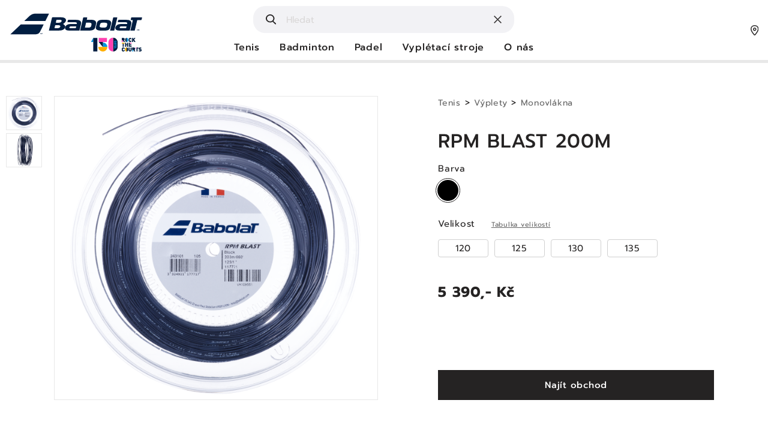

--- FILE ---
content_type: text/html; charset=UTF-8
request_url: https://www.babolat.cz/produkt/243101/rpm-blast-200m
body_size: 7055
content:
<!DOCTYPE html>
<html lang="cs">
    <head>
        <meta charset="utf-8">
        <meta http-equiv="X-UA-Compatible" content="IE=edge">
        <meta name="viewport" content="width=device-width, initial-scale=1, maximum-scale=1">
        <!-- CSRF Token -->
        <meta name="csrf-token" content="2zJet1A4MzYsOEZTs5PHwspxK607ZS9NvgDBvUse">

		<!-- Google Tag Manager -->
			<script>(function(w,d,s,l,i){w[l]=w[l]||[];w[l].push({'gtm.start':
			new Date().getTime(),event:'gtm.js'});var f=d.getElementsByTagName(s)[0],
			j=d.createElement(s),dl=l!='dataLayer'?'&l='+l:'';j.async=true;j.src=
			'https://www.googletagmanager.com/gtm.js?id='+i+dl;f.parentNode.insertBefore(j,f);
			})(window,document,'script','dataLayer','GTM-TG2XWWS');</script>
		<!-- End Google Tag Manager -->

        <title>RPM BLAST 200M | Babolat</title>
        <meta name="description" content=" RPM Blast přináší do hry extrémní rotaci a maximální kontrolu. Při agresivní hře vás RPM Blast vždy podrží. Budete vítězit, trefovat">
        <meta name="keywords" content="">
		<meta property="og:title" content="RPM BLAST 200M | Babolat">
		<meta property="og:description" content=" RPM Blast přináší do hry extrémní rotaci a maximální kontrolu. Při agresivní hře vás RPM Blast vždy podrží. Budete vítězit, trefovat">
		<meta property="og:image" content="https://www.babolat.cz/images/fb_preview.png">
		<meta property="og:url" content="https://www.babolat.cz/produkt/243101/rpm-blast-200m">
        <meta name="author" content="LER Studio">
        <meta name="format-detection" content="telephone=no" />

		<link href="https://fonts.googleapis.com/css?family=Open+Sans:300,400,600,700,800&display=swap&subset=latin-ext" rel="stylesheet">
		<link rel="shortcut icon" href="/images/favicon/favicon.ico">
		<meta name="msapplication-TileColor" content="#ffffff">
		<meta name="msapplication-config" content="/images/favicon/browserconfig.xml">
		<meta name="theme-color" content="#ffffff">
		<meta name="google-site-verification" content="2yGTs3cfbTQ-0-kBdQtRKR5rAbe8S84lLrrNUwbyIhg" />
		<meta name="application-name" content="Babolat"/>
		<meta name="msapplication-TileImage" content="/images/favicon//mstile-144x144.png" />
		<link rel="apple-touch-icon" sizes="180x180" href="/images/favicon/apple-touch-icon.png">
		<link rel="icon" type="image/png" sizes="32x32" href="/images/favicon/favicon-32x32.png">
		<link rel="icon" type="image/png" sizes="16x16" href="/images/favicon/favicon-16x16.png">
		<link rel="manifest" href="/images/favicon/site.webmanifest">
		<meta name="msapplication-TileColor" content="#FFFFFF">
		<meta name="theme-color" content="#ffffff">
		<link rel="stylesheet" href="https://cdn.jsdelivr.net/gh/fancyapps/fancybox@3.5.7/dist/jquery.fancybox.min.css" />
		<meta name="application-name" content="RPM BLAST 200M | Babolat"/>

									<link rel="alternate" hreflang="cs" href="https://www.babolat.cz/" />
					

		            <link href="/source/css/bootstrap.css" rel="stylesheet">
            <link href="/source/css/main.css?v=7" rel="stylesheet">
			<link rel="stylesheet" type="text/css" href="//cdn.jsdelivr.net/npm/slick-carousel@1.8.1/slick/slick.css"/>
			<link rel="stylesheet" href="https://cdn.jsdelivr.net/gh/fancyapps/fancybox@3.5.7/dist/jquery.fancybox.min.css" />
        
		        <script>
            window.Laravel = {"csrfToken":"2zJet1A4MzYsOEZTs5PHwspxK607ZS9NvgDBvUse"}        </script>
    </head>
    <body class="product-detail-page">
			<div class="overlay"></div>
            				<header class="header">
      <div class="container">
      <div class="menu-wrapper">
         <div class="hamburger-menu"></div>
      </div>
      
      <div class="header__mainmenu">
         <div class="header__logo">
            <a href="/" class="xs-400-hide" aria-label="Hlavní strana - Babolat">
                <img src="/images/svg/logo-babolat.svg" alt="">
            </a>
            <a href="/" class="xs-400-show" aria-label="Hlavní strana - Babolat">
               <img src="/images/svg/logo-babolat.svg" alt="">
            </a>
         </div>
         <div class="header__menu-find header__menu-find--show sm-only-important-not">
            <button class="header__menu-find-ico"><img src="/images/svg/find.svg" loading="lazy" alt="Babolat"></button>
            <button class="header__menu-cross-ico">
               <img class="search-clear" src="/images/svg/wrong.svg" loading="lazy" alt="Babolat">
               <div class="sp sp-circle"></div>
            </button>
            <form action="/produkty/vyhledavani" method="get">
               <label for="">
                  <input type="text" required class="search-input2" name="q" placeholder="Hledat" value="">
               </label>
            </form>
            <div class="search-result">

            </div>
         </div>
         <div class="header__pin header__pin--find sm-only">
            <button><img src="/images/svg/find.svg" loading="lazy" alt="Babolat"></button>
         </div>
         <div class="header__pin sm-only">
            <a href="/obchody"><img src="/images/svg/pin.svg" loading="lazy" alt="Babolat"></a>
         </div>
         <nav class="header__menu">
            <div class="header__pin lg-only">
               <a href="/obchody"><img src="/images/svg/pin.svg" loading="lazy" alt="Babolat"></a>
            </div>

            <div class="header__menu-find header__menu-find--show lg-only">
               <button class="header__menu-find-ico"><img src="/images/svg/find.svg" loading="lazy" alt="Babolat"></button>
               <button class="header__menu-cross-ico">
                  <img class="search-clear" src="/images/svg/wrong.svg" loading="lazy" alt="Babolat">
                  <div class="sp sp-circle"></div>
               </button>
               <form action="/produkty/vyhledavani" method="get">
                  <label for="">
                     <input type="text" name="q" required class="search-input1" placeholder="Hledat" value="">
                  </label>
               </form>
               <div class="search-result">

               </div>
            </div>
            <ul class="header__menu-wrapper">

                                  <li class=" header__has-submenu  header__main-item">
                    <a href="/produkty/tenis" class="header__home">Tenis</a>
                      <div class="header__submenu-wrap">

                                                    <div class="header__submenu-boxes">
                              
                                 <div class="header__submenu-box">
                                    
                                       <h2 class="header__submenu-title"><a href="/produkty/tenis/rakety">Rakety</a></h2>
                                                                                 <ul>
                                                                                                <li><a href="/produkty/tenis/rakety/zavodni">Závodní</a></li>
                                                                                                <li><a href="/produkty/tenis/rakety/sportovni">Sportovní</a></li>
                                                                                                <li><a href="/produkty/tenis/rakety/juniori">Junioři</a></li>
                                                                                       </ul>
                                       
                                    
                                       <h2 class="header__submenu-title"><a href="/produkty/tenis/vyplety">Výplety</a></h2>
                                                                                 <ul>
                                                                                                <li><a href="/produkty/tenis/vyplety/prirodni">Přírodní</a></li>
                                                                                                <li><a href="/produkty/tenis/vyplety/monovlakna">Monovlákna</a></li>
                                                                                                <li><a href="/produkty/tenis/vyplety/multivlakna">Multivlákna</a></li>
                                                                                                <li><a href="/produkty/tenis/vyplety/hybrid">Hybrid</a></li>
                                                                                       </ul>
                                       
                                    
                                       <h2 class="header__submenu-title"><a href="/produkty/tenis/zakladni-gripy">Základní Gripy</a></h2>
                                       
                                    
                                       <h2 class="header__submenu-title"><a href="/produkty/tenis/omotavky">Omotávky</a></h2>
                                       
                                                                     </div>
                              
                                 <div class="header__submenu-box">
                                    
                                       <h2 class="header__submenu-title"><a href="/produkty/tenis/mice">Míče</a></h2>
                                       
                                    
                                       <h2 class="header__submenu-title"><a href="/produkty/tenis/tasky">Tašky</a></h2>
                                       
                                    
                                       <h2 class="header__submenu-title"><a href="/produkty/tenis/doplnky">Doplňky</a></h2>
                                                                                 <ul>
                                                                                                <li><a href="/produkty/tenis/doplnky/prislusenstvi-k-raketam">Příslušenství k raketám</a></li>
                                                                                                <li><a href="/produkty/tenis/doplnky/zabavne-doplnky">Zábavné doplňky</a></li>
                                                                                                <li><a href="/produkty/tenis/doplnky/trenerske-pomucky">Trenérské pomůcky</a></li>
                                                                                       </ul>
                                       
                                    
                                       <h2 class="header__submenu-title"><a href="/produkty/tenis/obuv">Obuv</a></h2>
                                                                                 <ul>
                                                                                                <li><a href="/produkty/tenis/obuv/panska">Pánská</a></li>
                                                                                                <li><a href="/produkty/tenis/obuv/damska">Dámská</a></li>
                                                                                                <li><a href="/produkty/tenis/obuv/detska">Dětská</a></li>
                                                                                       </ul>
                                       
                                                                     </div>
                              
                                 <div class="header__submenu-box">
                                    
                                       <h2 class="header__submenu-title"><a href="/produkty/tenis/textil">Textil</a></h2>
                                                                                 <ul>
                                                                                                <li><a href="/produkty/tenis/textil/muzi">Muži</a></li>
                                                                                                <li><a href="/produkty/tenis/textil/zeny">Ženy</a></li>
                                                                                                <li><a href="/produkty/tenis/textil/chlapci">Chlapci</a></li>
                                                                                                <li><a href="/produkty/tenis/textil/divky">Dívky</a></li>
                                                                                       </ul>
                                       
                                    
                                       <h2 class="header__submenu-title"><a href="/produkty/tenis/textil-doplnky">Textil Doplňky</a></h2>
                                                                                 <ul>
                                                                                                <li><a href="/produkty/tenis/textil-doplnky/ponozky">Ponožky</a></li>
                                                                                                <li><a href="/produkty/tenis/textil-doplnky/cepice">Čepice</a></li>
                                                                                                <li><a href="/produkty/tenis/textil-doplnky/potitkarucniky">Potítka/ručníky</a></li>
                                                                                       </ul>
                                       
                                    
                                       <h2 class="header__submenu-title"><a href="/produkty/tenis/kolekce">Kolekce</a></h2>
                                                                                 <ul>
                                                                                                <li><a href="/produkty/tenis/kolekce/rafa">Rafa</a></li>
                                                                                                <li><a href="/produkty/tenis/kolekce/pure-aero">Pure Aero</a></li>
                                                                                                <li><a href="/produkty/tenis/kolekce/pure-drive">Pure Drive</a></li>
                                                                                                <li><a href="/produkty/tenis/kolekce/pure-strike">Pure Strike</a></li>
                                                                                                <li><a href="/produkty/tenis/kolekce/evo-drive">EVO Drive</a></li>
                                                                                                <li><a href="/produkty/tenis/kolekce/wimbledon">Wimbledon</a></li>
                                                                                       </ul>
                                       
                                                                     </div>
                                                            <div class="header__submenu-box header__submenu-box--back">
                                 <h2 class="header__submenu-title"><a href="javascript:void(0);" aria-label="Zpět v menu">< Zpět</a></h2>
                              </div>
                           </div>
                                                   
                      </div>
                   </li>
                                  <li class=" header__has-submenu  header__main-item">
                    <a href="/produkty/badminton/rakety" class="header__home">Badminton</a>
                      <div class="header__submenu-wrap">

                                                    <div class="header__submenu-boxes">
                              
                                 <div class="header__submenu-box">
                                    
                                       <h2 class="header__submenu-title"><a href="/produkty/badminton/rakety">Rakety</a></h2>
                                                                                 <ul>
                                                                                                <li><a href="/produkty/badminton/rakety/zacatecnici">Začátečníci</a></li>
                                                                                                <li><a href="/produkty/badminton/rakety/zavodni">Závodní</a></li>
                                                                                                <li><a href="/produkty/badminton/rakety/pokrocily">Pokročilý</a></li>
                                                                                       </ul>
                                       
                                    
                                       <h2 class="header__submenu-title"><a href="/produkty/badminton/vyplety">Výplety</a></h2>
                                       
                                    
                                       <h2 class="header__submenu-title"><a href="/produkty/badminton/zakladni-gripy"> Základní Gripy</a></h2>
                                       
                                                                     </div>
                              
                                 <div class="header__submenu-box">
                                    
                                       <h2 class="header__submenu-title"><a href="/produkty/badminton/omotavky">Omotávky</a></h2>
                                       
                                    
                                       <h2 class="header__submenu-title"><a href="/produkty/badminton/obuv">Obuv</a></h2>
                                                                                 <ul>
                                                                                                <li><a href="/produkty/badminton/obuv/panska">Pánská</a></li>
                                                                                                <li><a href="/produkty/badminton/obuv/damska">Dámská</a></li>
                                                                                       </ul>
                                       
                                    
                                       <h2 class="header__submenu-title"><a href="/produkty/badminton/mice">Míče</a></h2>
                                       
                                                                     </div>
                              
                                 <div class="header__submenu-box">
                                    
                                       <h2 class="header__submenu-title"><a href="/produkty/badminton/tasky">Tašky</a></h2>
                                       
                                    
                                       <h2 class="header__submenu-title"><a href="/produkty/badminton/textil">Textil</a></h2>
                                                                                 <ul>
                                                                                                <li><a href="/produkty/badminton/textil/muzi">Muži</a></li>
                                                                                                <li><a href="/produkty/badminton/textil/zeny">Ženy</a></li>
                                                                                                <li><a href="/produkty/badminton/textil/chlapci">Chlapci</a></li>
                                                                                                <li><a href="/produkty/badminton/textil/divky">Dívky</a></li>
                                                                                       </ul>
                                       
                                    
                                       <h2 class="header__submenu-title"><a href="/produkty/badminton/textil-doplnky">Textil Doplňky</a></h2>
                                                                                 <ul>
                                                                                                <li><a href="/produkty/badminton/textil-doplnky/ponozky">Ponožky</a></li>
                                                                                                <li><a href="/produkty/badminton/textil-doplnky/cepice">Čepice</a></li>
                                                                                                <li><a href="/produkty/badminton/textil-doplnky/potitkarucniky">Potítka/ručníky</a></li>
                                                                                       </ul>
                                       
                                                                     </div>
                                                            <div class="header__submenu-box header__submenu-box--back">
                                 <h2 class="header__submenu-title"><a href="javascript:void(0);" aria-label="Zpět v menu">< Zpět</a></h2>
                              </div>
                           </div>
                                                   
                      </div>
                   </li>
                                  <li class=" header__has-submenu  header__main-item">
                    <a href="/produkty/padel/rakety" class="header__home">Padel</a>
                      <div class="header__submenu-wrap">

                                                    <div class="header__submenu-boxes">
                              
                                 <div class="header__submenu-box">
                                    
                                       <h2 class="header__submenu-title"><a href="/produkty/padel/rakety">Rakety</a></h2>
                                                                                 <ul>
                                                                                                <li><a href="/produkty/padel/rakety/dospele">Dospělé</a></li>
                                                                                                <li><a href="/produkty/padel/rakety/juniorske">Juniorské</a></li>
                                                                                       </ul>
                                       
                                    
                                       <h2 class="header__submenu-title"><a href="/produkty/padel/obuv">Obuv</a></h2>
                                                                                 <ul>
                                                                                                <li><a href="/produkty/padel/obuv/panska">Pánská</a></li>
                                                                                                <li><a href="/produkty/padel/obuv/damska">Dámská</a></li>
                                                                                                <li><a href="/produkty/padel/obuv/juniori">Junioři</a></li>
                                                                                       </ul>
                                       
                                    
                                       <h2 class="header__submenu-title"><a href="/produkty/padel/tasky">Tašky</a></h2>
                                       
                                    
                                       <h2 class="header__submenu-title"><a href="/produkty/padel/textil">Textil</a></h2>
                                                                                 <ul>
                                                                                                <li><a href="/produkty/padel/textil/muzi">Muži</a></li>
                                                                                                <li><a href="/produkty/padel/textil/zeny">Ženy</a></li>
                                                                                                <li><a href="/produkty/padel/textil/chlapci">Chlapci</a></li>
                                                                                                <li><a href="/produkty/padel/textil/divky">Dívky</a></li>
                                                                                       </ul>
                                       
                                                                     </div>
                              
                                 <div class="header__submenu-box">
                                    
                                       <h2 class="header__submenu-title"><a href="/produkty/padel/textil-doplnky">Textil Doplňky</a></h2>
                                                                                 <ul>
                                                                                                <li><a href="/produkty/padel/textil-doplnky/ponozky">Ponožky</a></li>
                                                                                                <li><a href="/produkty/padel/textil-doplnky/cepice">Čepice</a></li>
                                                                                                <li><a href="/produkty/padel/textil-doplnky/potitkarucniky">Potítka/ručníky</a></li>
                                                                                       </ul>
                                       
                                    
                                       <h2 class="header__submenu-title"><a href="/produkty/padel/doplnky">Doplňky</a></h2>
                                       
                                    
                                       <h2 class="header__submenu-title"><a href="/produkty/padel/mice">Míče</a></h2>
                                       
                                                                     </div>
                              
                                 <div class="header__submenu-box">
                                    
                                       <h2 class="header__submenu-title"><a href="/produkty/padel/omotavky">Omotávky</a></h2>
                                       
                                    
                                       <h2 class="header__submenu-title"><a href="/produkty/padel/zakladni-gripy">Základní gripy</a></h2>
                                       
                                    
                                       <h2 class="header__submenu-title"><a href="/produkty/">Kolekce</a></h2>
                                                                                 <ul>
                                                                                                <li><a href="/produkty/padel/kolekce/juan-lebron">Juan Lebrón</a></li>
                                                                                       </ul>
                                       
                                                                     </div>
                                                            <div class="header__submenu-box header__submenu-box--back">
                                 <h2 class="header__submenu-title"><a href="javascript:void(0);" aria-label="Zpět v menu">< Zpět</a></h2>
                              </div>
                           </div>
                                                   
                      </div>
                   </li>
                                  <li class=" header__main-item">
                    <a href="/produkty/vypletaci-stroje" class="header__home">Vyplétací stroje</a>
                      <div class="header__submenu-wrap">

                                                  
                      </div>
                   </li>
                              <li class="header__main-item header__main-item--simple-submenu header__has-submenu">
                  <a href="javascript:void(0);" class="header__contact" aria-label="">O nás</a>
                  <ul>
                     <li><a href="/babolat-family" aria-label="Babolat Family - Babolat">Babolat Family</a></li>
                     <li><a href="/babolat-team-tenis" aria-label="Babolat Team - Babolat">Babolat Team Tenis</a></li>
                     <li><a href="/babolat-team-padel" aria-label="Babolat Team - Babolat">Babolat Team Padel</a></li>
                     <li><a href="/novinky" aria-label="Novinky - Babolat">Novinky</a></li>
                     <li><a href="/udalosti" aria-label="Události - Babolat">Události</a></li>
                     <li><a href="/historie" aria-label="Novinky - Babolat">O nás</a></li>
                     <li><a href="/kontakt" aria-label="Kontakt - Babolat">Kontakt</a></li>
                     <li class="header__submenu-box--back"><a href="javascript:void(0);" aria-label="Zpět v menu">< Zpět</a></li>
                  </ul>
               </li>
            </ul>
         </nav>
      </div>
   </div>
</header>
            
        <main>
                <section class="product-detail">
        <div class="container">
            <div class="row">
                <div class="col-md-16 offset-md-0 col-14 offset-1">
                    <div class="row">
                        <div class="col-sm-1 product-detail__thumb-container">
                            <div class="product-detail__thumb">
                                                                                                                                            <div class="product-detail__thumb-item">
                                            <div class="product-detail__thumb-wrap active" data-slide="0">
                                                
                                                                                                    <img src="/thumbcache/70x0-storage-originals-products-0babolat2025-tenis-vplety-243101-rpm-blast-105-1-pack-recto.png" loading="lazy" alt="Babolat">
                                                                                            </div>
                                        </div>
                                                                            <div class="product-detail__thumb-item">
                                            <div class="product-detail__thumb-wrap active" data-slide="1">
                                                
                                                                                                    <img src="/thumbcache/70x0-storage-originals-products-0babolat2025-tenis-vplety-243101-rpm-blast-105-2-string.png" loading="lazy" alt="Babolat">
                                                                                            </div>
                                        </div>
                                    
                                                                    
                            </div>
                        </div>
                        <div class="col-md-7 col-sm-9">
                            <div class="product-detail__main-slider">
                                                                                                            <div class="product-detail__main-slider-item">
                                            <a href="/thumbcache/1200x0-storage-originals-products-0babolat2025-tenis-vplety-243101-rpm-blast-105-1-pack-recto.png" aria-label="RPM BLAST 200M - Babolat" data-fancybox="gallery">
                                                <img src="/thumbcache/600x0-storage-originals-products-0babolat2025-tenis-vplety-243101-rpm-blast-105-1-pack-recto.png" alt="RPM BLAST 200M - Babolat" >
                                            </a>
                                        </div>
                                                                            <div class="product-detail__main-slider-item">
                                            <a href="/thumbcache/1200x0-storage-originals-products-0babolat2025-tenis-vplety-243101-rpm-blast-105-2-string.png" aria-label="RPM BLAST 200M - Babolat" data-fancybox="gallery">
                                                <img src="/thumbcache/600x0-storage-originals-products-0babolat2025-tenis-vplety-243101-rpm-blast-105-2-string.png" alt="RPM BLAST 200M - Babolat"  loading="lazy" >
                                            </a>
                                        </div>
                                                                                                </div>
                        </div>
                        <div class="col-sm-6 offset-sm-1 product-detail__wrap">
                            <div class="product-detail__crumb">
                                                                                                                                            <a href="/produkty/tenis">Tenis</a>
                                                                                >
                                                                                                                    <a href="/produkty/tenis/vyplety">Výplety</a>
                                                                                >
                                                                                                                    <a href="/produkty/tenis/vyplety/monovlakna">Monovlákna</a>
                                                                                                                                        </div>
                            <div class="product-detail__title-wrap">
                                <h1 class="product-detail__subtitle">RPM BLAST 200M</h1>
                            </div>
                            <div class="product-detail__option-wrap mb-0">
                                <p class="product-detail__option-title">Barva</p>
                                <div class="color-picker color-picker--with-color-names">
                                                                            <label class="color-picker__wrap">
                                            <input type="radio" name="color">
                                             
                                            <span class="checkmark" style="background: linear-gradient(to right, #000000 0%, #000000 50%, #000000 50%, #000000 100%), linear-gradient(to right, #000000 0%, #000000 50%, #000000 50%, #000000 100%); background-size: 100% 53%;background-position: center top, center bottom;background-repeat: no-repeat;">
                                            <span class="color-picker__color-name"></span>
                                        </label>
                                                                    </div>
                            </div>
                                                            <div class="product-detail__option-wrap">
                                    <p class="product-detail__option-title">Velikost <a href="/storage/tabulka-velikosti.pdf" class="product-detail__option-title-flex" aria-label="">Tabulka velikostí</a></p>
                                    <div class="checkbox-button-flex checkbox-button-flex--disabled">
                                                                                    <div class="checkbox-button">
                                                <label>
                                                    <input type="checkbox" disabled="disabled" value="120"><span>120</span>
                                                </label>
                                            </div>
                                                                                    <div class="checkbox-button">
                                                <label>
                                                    <input type="checkbox" disabled="disabled" value="125"><span>125</span>
                                                </label>
                                            </div>
                                                                                    <div class="checkbox-button">
                                                <label>
                                                    <input type="checkbox" disabled="disabled" value="130"><span>130</span>
                                                </label>
                                            </div>
                                                                                    <div class="checkbox-button">
                                                <label>
                                                    <input type="checkbox" disabled="disabled" value="135"><span>135</span>
                                                </label>
                                            </div>
                                                                            </div>
                                </div>
                                                                                        <p class="product-detail__price">5 390,- Kč</p>
                                                        <a href="/obchody" aria-label="Najít obchod - Babolat" class="btn-primary btn-primary--full" aria-label="">Najít obchod</a>
                        </div>
                    </div>
                </div>
            </div>
        </div>
    </section>

    <section class="product-detail-description article-content">
        <div class="container">
            <div class="row">
                <div class="col-14 offset-1">
                                            <h2>Popis</h2>

                        
                                                                                    <p> RPM Blast přináší do hry extrémní rotaci a maximální kontrolu. Při agresivní hře vás RPM Blast vždy podrží. Budete vítězit, trefovat údery do všech míst na tenisovém dvorci. Zeptej se Rafaela Nadala nebo jeho protihráčů. Vyrobeno ve Francii. </p> <p> </p> <p> Váš výplet je motorem vaší rakety. Polovina výkonu vaší rakety pochází z vašeho výpletu. To znamená, že výběr správného výpletu je důležitý. Tenisový výplet jsme vynalezli v roce 1875. A od té doby inovujeme, takže víte, že hrajete s tím nejlepším a můžete si tak užít hru víc než kdy dřív. </p>
                                                                            <hr>
                    
                                            <h2>Výhody</h2>
                        <div class="ac-two-columns">
                            <div class="row">
                                                                    <div class="col-sm-8">
                                        <div class="ac-two-columns__wrap">
                                            <h3>ROTACE</h3>
                                                                                            <p>Co-polyesterová struna. Fenomenální rotace, explozivní síla, nedostižný cit. Osmihraná struktura vlákna. Používají ti nejlepší profesionálové z Babolat týmu v čele s RAFAELEM NADALEM.</p>
                                                                                    </div>
                                    </div>
                                                                                                    <div class="col-sm-8">
                                        <div class="ac-two-columns__wrap">
                                            <h3>TRVANLIVOST</h3>
                                                                                            <p> Díky polyesterové směsi jsou naše výplety z řady RPM velmi odolným monovláknem. Ideální pro náročné hráče, kteří očekávají sílu po celou dobu zápasu. </p>
                                                                                    </div>
                                    </div>
                                                            </div>
                        </div>
                    
                                            <div class="ac-two-columns">
                            <div class="row">
                                                                    <div class="col-sm-8">
                                        <div class="ac-two-columns__wrap">
                                            <h3>KONTROLA</h3>
                                                                                            <p>Výplety z řady RPM poskytují skvělou kontrolu. Díky ní získáte přesnost u všech svých úderů a udržíte tak míč neustále v tenisovém dvorci. <p/>
                                                                                    </div>
                                    </div>
                                                                                            </div>
                        </div>
                    
                                            <div>
                            <p></p>
<figure><img src="https://www.babolat.cz/uploads/article_editor/09NohSZjn0F8lxVgUXfC3MBWEYL0hZSTyJ4UnQEa.jpg"></figure>
                        </div>
                    
                                                                <div class="ac-table-two-column">
                            <h2>Technické parametry</h2>
                            <div class="row">
                                <div class="col-sm-8">
                                                                        <table>
                                                                                                                                                                                        <tr>
                                                        <td>Složení</td>
                                                        <td>Polyester Monovlákno</td>
                                                    </tr>
                                                                                                                                                                                                <tr>
                                                        <td>Délka</td>
                                                        <td>200m</td>
                                                    </tr>
                                                                                                                                                                        </table>
                                </div>
                                <div class="col-sm-8">
                                    <table>
                                                                                                                                                                                        <tr>
                                                        <td>Kód produktu</td>
                                                        <td>243101</td>
                                                    </tr>
                                                                                                                                                                        </table>
                                </div>
                            </div>
                        </div>
                                    </div>
            </div>
        </div>
    </section>

    <section class="product-detail-slider  product-detail-slider--one-item ">
            </section>
        </main>
					<footer>
    <div class="footer-menu">
        <div class="container">
            <div class="row">
                <div class="col-md-16 offset-md-0 col-14 offset-1">
                    <div class="row">
                        <div class="col-md-5">
                            <div class="footer-menu__column">
                                                                    <img src="/images/svg/logo-babolat.svg" class="footer-menu__logo" alt="">
                                                                <div class="footer-menu__item">
                                    <h2 class="footer-menu__title">Zůstaňte v obraze</h2>
                                    <p>Odesláním formuláře souhlasíte se&nbsp;<a href="/zasady-ochrany-osobnich-udaju">zpracováním osobních údaju</a>.</p>
                                    <form method="post" action="/subscribers">
                                        <div class="footer-menu__newsletter-label">
                                            <input type="hidden" name="_token" value="2zJet1A4MzYsOEZTs5PHwspxK607ZS9NvgDBvUse">
                                            <label for="email-footer">
                                                <input type="text" name="email" placeholder="Zadejte Váš e-mail" required>
                                            </label>
                                            <button>Odebírat</button>
                                        </div>
                                    </form>
                                </div>
                                <div class="footer-menu__item">
                                    <h2 class="footer-menu__title">Sledujte nás</h2>
                                                                            <a href="https://www.instagram.com/babolat_ceskarepublika/" target="_blank" class="footer-menu__social-ico" aria-label="Instagram - Babolat"><img src="/images/svg/instagram-white.svg" alt="Babolat"></a>
                                                                                                                <a href="https://www.facebook.com/Babolat" target="_blank" class="footer-menu__social-ico" aria-label="Instagram - Babolat"><img src="/images/svg/fb-white.svg" alt="Babolat"></a>
                                                                    </div>
                            </div>
                        </div>
                        <div class="col-md-6">
                            <div class="footer-menu__column">
                                <h2 class="footer-menu__title">Kategorie</h2>
                                <div class="row">
                                    <div class="col-sm-8">
                                        <div class="footer-menu__item">

                                            <ul>
                                                <li><a href="/produkty/tenis/rakety" aria-label="Tenisové rakety - Babolat">Tenisové rakety</a></li>
                                                <li><a href="/produkty/tenis/vyplety" aria-label="Tenisové výplety - Babolat">Tenisové výplety</a></li>
                                                <li><a href="/produkty/tenis/mice" aria-label="Tenisové míče - Babolat">Tenisové míče</a></li>
                                            </ul>
                                            <ul>
                                                <li><a href="/produkty/padel/rakety" aria-label="Padel rakety - Babolat">Padel rakety</a></li>
                                                <li><a href="/produkty/padel/tasky" aria-label="Padel tasky - Babolat">Padel tašky</a></li>
                                                <li><a href="/produkty/padel/obuv" aria-label="Padel obuv - Babolat">Padel obuv</a></li>
                                            </ul>
                                        </div>
                                    </div>
                                    <div class="col-sm-8">
                                        <ul>
                                            <li><a href="/produkty/badminton/rakety" aria-label="Badmintonové rakety - Babolat">Badmintonové rakety</a></li>
                                            <li><a href="/produkty/badminton/vyplety" aria-label="Badmintonové výplety - Babolat">Badmintonové výplety</a></li>
                                            <li><a href="/produkty/badminton/mice" aria-label="Badmintonové míče - Babolat">Badmintonové míče</a></li>

                                        </ul>
                                    </div>
                                </div>
                            </div>
                        </div>
                        <div class="col-md-5">
                            <div class="footer-menu__column">
                                <div class="row">
                                    <div class="col-sm-8 footer-menu__column-half">
                                        <h2 class="footer-menu__title">Důležité odkazy</h2>
                                        <div>
                                            <ul>
                                                <li><a href="/storage/tabulka-velikosti.pdf" target="_blank" aria-label="Tabulka velikostí - Babolat">Tabulka velikostí</a></li>
                                                <li><a href="/obchody" aria-label="Mapa obchodů - Babolat">Mapa obchodů</a></li>
                                                <li><a href="/kontakt" aria-label="Kontakt - Babolat">Kontakt</a></li>
                                            </ul>
                                        </div>
                                    </div>
                                    <div class="col-sm-8 footer-menu__column-half">
                                        <h2 class="footer-menu__title">O nás</h2>
                                        <div>
                                            <ul>
                                                <li><a href="/historie" aria-label="Značka Babolat - Babolat">Značka Babolat</a></li>
                                                <li><a href="/babolat-family" aria-label="Babolat family - Babolat">Babolat family</a></li>
                                                <li><a href="urls.teams" aria-label="Babolat team - Babolat">Babolat Team</a></li>
                                                <li><a href="/novinky" aria-label="Novinky - Babolat">Novinky</a></li>
                                                <li><a href="#press-kit" data-target="#registraceModal" aria-label="Press kit - Babolat">Press kit</a></li>
                                            </ul>
                                        </div>
                                    </div>
                                </div>
                            </div>
                        </div>
                    </div>
                </div>

            </div>
        </div>
    </div>
    <div class="footer">
        <div class="container">
            <div class="row">
                <div class="col-md-16 offset-md-0 col-14 offset-1">
                    <div class="row">
                        <div class="col-md-14">
                            <div class="footer__boxes">
                                <div class="footer__box footer__company-name">
                                    <p>© Babolat</p>
                                </div>
                                <div class="footer__box">
                                    <a href="/zasady-ochrany-osobnich-udaju">Zasády ochrany osobních údajů</a>
                                </div>
                                <div class="footer__box">
                                    <a href="/nastaveni-cookies">Nastavení cookies</a>
                                </div>
                            </div>
                        </div>
                        <div class="col-md-2">
                            <div class="row footer__tablet">
                                <div class="col-md-16 col-8">
                                    <div class="footer__company-name footer__company-name--tablet">
                                        <p>© Babolat</p>
                                    </div>
                                </div>
                                <div class="col-md-16 col-8">
                                    <div class="ler">
                                        <a href="https://lerstudio.cz/" aria-label="Lerstudio" target="_blank" rel="noopener norefferer" title="webové stránky na míru od Lerstudio Hradec Králové"><img src="/images/svg/lerstudio.svg" loading="lazy" alt="Lerstudio"></a>
                                     </div>
                                </div>
                            </div>

                        </div>
                    </div>
                </div>

            </div>
        </div>
    </div>
</footer>
		
		<div class="modal fade" id="pressKitModal" tabindex="-1" role="dialog" aria-labelledby="pressKitModal" aria-hidden="true">
	<div class="modal-dialog modal-dialog-centered">
		<div class="modal-content">
			<div class="modal-header">
				<button type="button" class="close" data-dismiss="modal" aria-label="Close">
					<span aria-hidden="true">&times;</span>
				</button>
				<h2 class="section-subtitle section-subtitle--line">Press kit</h2>
			</div>
			<div class="modal-body">
				<form method="post" class="captcha-form" action="https://www.babolat.cz/press-kit/odeslat">
					<input type="hidden" name="_token" value="2zJet1A4MzYsOEZTs5PHwspxK607ZS9NvgDBvUse">
                    <p>Pro vstup do press kit prosím zadejte heslo. Pokud ho neznáte, prosím kontaktujte nás na <a href="mailto:info@matchpoint.cz">info@matchpoint.cz</a>.</p>
					<input name="password" type="text" placeholder="Heslo" required>
					<button type="submit" class="btn-primary btn-primary--dark" title="Odeslat přihlášku" style="margin-right: 10px;">Odeslat</button>
				</form>
			</div>
		</div>
	</div>
</div>
		<div class="row" id="error-block" style="display: none;">
			<div class="container">
				<div class="alert alert-danger alert-dismissible" role="alert">
					<button type="button" class="close" data-dismiss="alert" aria-label="Close"><span aria-hidden="true">&times;</span></button>
					<ul>
						Bylo zadáno špatné heslo.
					</ul>
				</div>
			</div>
		</div>


        			<script  src="https://code.jquery.com/jquery-3.4.1.min.js" integrity="sha256-CSXorXvZcTkaix6Yvo6HppcZGetbYMGWSFlBw8HfCJo=" crossorigin="anonymous"></script>
			<script src="https://maxcdn.bootstrapcdn.com/bootstrap/4.0.0/js/bootstrap.min.js"></script>
			<script src="/js/custom.js?v=4"></script>
			<script src="/js/menu.js?v=3"></script>
		
		<script src="/js/product-detail.js"></script>
<script src="https://cdnjs.cloudflare.com/ajax/libs/slick-carousel/1.8.1/slick.min.js"></script>
<script src="https://cdn.jsdelivr.net/gh/fancyapps/fancybox@3.5.7/dist/jquery.fancybox.min.js"></script>
    </body>
</html>


--- FILE ---
content_type: text/css
request_url: https://www.babolat.cz/source/css/main.css?v=7
body_size: 17091
content:
@charset "UTF-8";
@font-face {
  font-family: 'Conv_Prompt-Regular';
  src: url("/fonts/Prompt-Regular.eot");
  src: local("☺"), url("/fonts/Prompt-Regular.woff") format("woff"), url("/fonts/Prompt-Regular.ttf") format("truetype"), url("/fonts/Prompt-Regular.svg") format("svg");
  font-weight: normal;
  font-style: normal; }

@font-face {
  font-family: 'Conv_Prompt-Medium';
  src: url("/fonts/Prompt-Medium.eot");
  src: local("☺"), url("/fonts/Prompt-Medium.woff") format("woff"), url("/fonts/Prompt-Medium.ttf") format("truetype"), url("/fonts/Prompt-Medium.svg") format("svg");
  font-weight: normal;
  font-style: normal; }

@font-face {
  font-family: 'Conv_Prompt-Bold';
  src: url("/fonts/Prompt-Bold.eot");
  src: local("☺"), url("/fonts/Prompt-Bold.woff") format("woff"), url("/fonts/Prompt-Bold.ttf") format("truetype"), url("/fonts/Prompt-Bold.svg") format("svg");
  font-weight: normal;
  font-style: normal; }

@font-face {
  font-family: 'Conv_Prompt-Light';
  src: url("/fonts/Prompt-Light.eot");
  src: local("☺"), url("/fonts/Prompt-Light.woff") format("woff"), url("/fonts/Prompt-Light.ttf") format("truetype"), url("/fonts/Prompt-Light.svg") format("svg");
  font-weight: normal;
  font-style: normal; }

@font-face {
  font-family: 'Conv_Prompt-SemiBold';
  src: url("/fonts/Prompt-SemiBold.eot");
  src: local("☺"), url("/fonts/Prompt-SemiBold.woff") format("woff"), url("/fonts/Prompt-SemiBold.ttf") format("truetype"), url("/fonts/Prompt-SemiBold.svg") format("svg");
  font-weight: normal;
  font-style: normal; }

.section-title {
  font-size: 35px;
  font-family: "Conv_Prompt-Bold";
  color: #252323;
  margin-bottom: 30px; }
  @media (max-width: 1239.98px) {
    .section-title {
      font-size: 25px; } }
  @media (max-width: 719.98px) {
    .section-title {
      font-size: 23px; } }
  .section-title--white {
    color: #fff; }
  .section-title--medium {
    font-family: "Conv_Prompt-Medium"; }
  @media (max-width: 1239.98px) {
    .section-title {
      margin-bottom: 20px; } }

.section-subtitle {
  font-family: "Conv_Prompt-Bold";
  letter-spacing: 0.05em;
  font-size: 20px;
  color: #252323;
  text-transform: uppercase; }
  @media (max-width: 1239.98px) {
    .section-subtitle {
      font-size: 15px; } }
  @media (max-width: 719.98px) {
    .section-subtitle {
      font-size: 15px; } }
  .section-subtitle--white {
    color: #fff; }
  .section-subtitle--medium {
    font-family: "Conv_Prompt-Medium"; }

.section-subsubtitle {
  font-family: "Conv_Prompt-Bold";
  font-size: 16px;
  color: #252323;
  text-align: center; }
  @media (max-width: 1239.98px) {
    .section-subsubtitle {
      font-size: 15px; } }
  @media (max-width: 719.98px) {
    .section-subsubtitle {
      font-size: 15px; } }

.article-title {
  font-family: "Conv_Prompt-Bold";
  letter-spacing: 0.05em;
  font-size: 25px;
  color: #252323; }
  @media (max-width: 1239.98px) {
    .article-title {
      font-size: 20px; } }
  @media (max-width: 719.98px) {
    .article-title {
      font-size: 20px; } }

body,
html {
  font-size: 15px;
  overflow-x: hidden;
  color: #252323;
  font-family: "Conv_Prompt-Regular";
  background-color: #fff;
  letter-spacing: 0.05em;
  padding-right: 0 !important; }
  @media (max-width: 1239.98px) {
    body,
    html {
      font-size: 12px; } }

ul {
  list-style-type: none;
  padding-left: 0;
  margin-bottom: 0; }

button {
  outline: none;
  border: 0;
  background-color: transparent;
  cursor: pointer; }

a {
  color: #252323;
  transition: all 0.2s ease-in-out;
  -moz-transition: all 0.2s ease-in-out;
  -webkit-transition: all 0.2s ease-in-out;
  -o-transition: all 0.2s ease-in-out;
  outline: none; }
  a:hover {
    color: #111E6C;
    text-decoration: none; }

:focus {
  outline: none; }

::-moz-focus-inner {
  border: 0; }

input {
  -webkit-appearance: none;
  -moz-appearance: none;
  appearance: none; }

h1,
h2,
h3,
h4,
h5,
p {
  margin: 0; }

.h100 {
  height: 100%; }

img {
  max-width: 100%; }

.disable-overflow {
  overflow: hidden; }

.compensate-for-scrollbar {
  margin-right: 0 !important; }

main section:first-child {
  padding-top: 87px; }

.grey {
  background-color: #E8E8E8; }

figure {
  margin: 0; }

@media only screen and (min-width: 1240px) {
  .container {
    max-width: 1400px; } }

.xs-only {
  display: none !important; }
  @media (max-width: 719.98px) {
    .xs-only {
      display: block !important; } }

.sm-only-important-not {
  display: none; }
  @media (max-width: 1239.98px) {
    .sm-only-important-not {
      display: block; } }

.sm-only {
  display: none !important; }
  @media (max-width: 1239.98px) {
    .sm-only {
      display: block !important; } }

.lg-only {
  display: block !important; }
  @media (max-width: 1239.98px) {
    .lg-only {
      display: none !important; } }

.xs-400-show {
  display: none !important; }
  @media only screen and (max-width: 400px) {
    .xs-400-show {
      display: block !important; } }

.xs-400-hide {
  display: block !important; }
  @media only screen and (max-width: 400px) {
    .xs-400-hide {
      display: none !important; } }

.right-center {
  text-align: right; }

.stretched-link:after {
  position: absolute;
  top: 0;
  right: 0;
  bottom: 0;
  left: 0;
  z-index: 1;
  pointer-events: auto;
  content: "";
  background-color: rgba(0, 0, 0, 0); }

footer {
  position: relative; }
  footer:before {
    content: "";
    height: 5px;
    width: 100%;
    background-color: #74ECF7;
    position: absolute;
    top: -1px;
    left: 0; }
  footer .footer-menu {
    background-color: #252323;
    padding: 80px 0;
    color: #fff; }
    @media (max-width: 719.98px) {
      footer .footer-menu {
        text-align: center;
        padding-bottom: 0;
        padding-top: 40px; } }
    footer .footer-menu a {
      color: #fff; }
      footer .footer-menu a:hover {
        text-decoration: underline; }
    footer .footer-menu .logo {
      fill: #fff; }
    footer .footer-menu__logo {
      filter: brightness(0) invert(1);
      height: 65px; }
    footer .footer-menu__social-ico img {
      width: 25px;
      opacity: 1;
      transition: 0.6s opacity; }
    footer .footer-menu__social-ico:hover img {
      opacity: 0.6; }
    @media (max-width: 1239.98px) {
      footer .footer-menu__item {
        margin-bottom: 20px; } }
    footer .footer-menu__newsletter-label {
      display: flex;
      flex-wrap: wrap;
      margin: 0 -10px; }
      footer .footer-menu__newsletter-label label {
        flex: 1 0 calc(100% - 150px);
        max-width: calc(100% - 150px);
        padding: 0 10px; }
        @media (max-width: 719.98px) {
          footer .footer-menu__newsletter-label label {
            flex: 1 0 100%;
            max-width: 100%;
            padding: 0;
            margin-bottom: 10px; } }
      footer .footer-menu__newsletter-label input {
        background-color: transparent;
        border: 2px solid #fff;
        color: #dad8d8;
        padding: 0 15px; }
      footer .footer-menu__newsletter-label button {
        width: 80px;
        height: 38px;
        background-color: #fff;
        color: #252323;
        transition: 0.6s background-color; }
        footer .footer-menu__newsletter-label button:hover {
          background-color: #bebebe; }
        @media (max-width: 719.98px) {
          footer .footer-menu__newsletter-label button {
            width: 100%; } }
        footer .footer-menu__newsletter-label button:hover, footer .footer-menu__newsletter-label button:focus {
          outline: none; }
    footer .footer-menu__title {
      color: #fff;
      font-size: 17px;
      font-family: "Conv_Prompt-Medium";
      text-transform: uppercase;
      margin-bottom: 5px;
      margin-top: 40px; }
      @media (max-width: 719.98px) {
        footer .footer-menu__title {
          margin-top: 20px; } }
      footer .footer-menu__title + p {
        margin-bottom: 20px; }
        footer .footer-menu__title + p a {
          text-decoration: underline; }
    @media (max-width: 719.98px) {
      footer .footer-menu__column-half {
        margin-bottom: 20px; } }
    footer .footer-menu__column-half > .footer-menu__title {
      margin-top: 0; }
    @media (max-width: 719.98px) {
      footer .footer-menu__column {
        margin-bottom: 20px; } }
    footer .footer-menu__column > .footer-menu__title {
      margin-top: 0; }
    footer .footer-menu__column ul {
      margin-top: 40px; }
      @media (max-width: 719.98px) {
        footer .footer-menu__column ul {
          margin-top: 20px; } }
      footer .footer-menu__column ul:first-child {
        margin-top: 0; }
      footer .footer-menu__column ul li {
        margin-top: 5px; }
        footer .footer-menu__column ul li:first-child {
          margin-top: 0; }
  footer .footer {
    background-color: #000;
    padding: 20px 0;
    color: #BABABA;
    text-align: left; }
    footer .footer a {
      color: #BABABA;
      transition: 0.6s color; }
      footer .footer a:hover {
        color: #fff; }
    footer .footer__company-name--tablet {
      display: none; }
    @media (max-width: 1239.98px) {
      footer .footer__company-name {
        display: none; }
        footer .footer__company-name--tablet {
          display: block; } }
    footer .footer .ler {
      max-width: 18px;
      overflow: hidden;
      margin-left: auto;
      -moz-transition: 0.6s all;
      -webkit-transition: 0.6s all;
      -ms-transition: 0.6s all;
      -o-transition: 0.6s all;
      transition: 0.6s all;
      position: relative;
      top: 0px; }
      @media (max-width: 1239.98px) {
        footer .footer .ler {
          margin: inherit;
          margin-left: auto; } }
      @media (max-width: 719.98px) {
        footer .footer .ler {
          max-width: 20px;
          margin: 0;
          margin-left: auto; } }
      footer .footer .ler:hover {
        max-width: 110px; }
      footer .footer .ler img {
        max-width: none; }
      footer .footer .ler a {
        padding-left: 0; }
      footer .footer .ler + ul li {
        margin-bottom: 0;
        margin-top: 20px; }
    @media (max-width: 1239.98px) {
      footer .footer__tablet {
        margin-top: 20px; } }
    footer .footer__boxes {
      display: flex;
      flex-wrap: wrap;
      margin: 0 -50px; }
    footer .footer__box {
      padding: 0 50px; }
      @media (max-width: 719.98px) {
        footer .footer__box:first-child {
          order: 2; } }
      @media (max-width: 719.98px) {
        footer .footer__box {
          flex: 1 0 100%;
          max-width: 100%;
          text-align: center;
          margin-top: 10px; }
          footer .footer__box:first-child {
            margin-top: 0; } }

.header {
  position: fixed;
  width: 100%;
  z-index: 999;
  background-color: #fff;
  transition: 0.6s all;
  border-bottom: 5px solid #E8E8E8;
  padding: 10px 0;
  top: 0;
  /*&__mobile-close {
    height: 100vh;
    background: #111e6c;
    position: absolute;
    left: 0;
    top: 0;
    z-index: 5;
    width: 70px;
    color: #fff;
    display: flex;
    justify-content: center;
    padding-top: 20px;
    font-size: 30px;
    transform: translateX(-70px);
    transition: 0.6s transform;
    &.active {
      transform: translateX(0);
    }
  }*/ }
  .header.scrollUp {
    transform: translateY(-200px);
    transition: 0.6s all; }
  .header__logomenu {
    display: none; }
    @media (max-width: 1239.98px) {
      .header__logomenu {
        position: absolute;
        display: block;
        left: -37px;
        top: 0;
        bottom: 0;
        z-index: -1;
        width: 50%;
        margin: auto; } }
    @media screen and (max-width: 1239.98px) {
      .header__logomenu + ul {
        padding: 0 60px;
        text-align: left;
        margin-bottom: 50px;
        overflow: scroll; } }
    @media (max-width: 719.98px) {
      .header__logomenu + ul {
        padding: 0 35px;
        margin-bottom: 10px; } }
  .header__main-item {
    height: 30px;
    margin-bottom: -30px; }
    @media (max-width: 1239.98px) {
      .header__main-item {
        border-bottom: 1px solid #e2e2e2;
        height: auto;
        margin-bottom: 0; } }
    .header__main-item:hover a {
      color: #252323; }
      .header__main-item:hover a:before {
        opacity: 1;
        z-index: 5; }
    @media (max-width: 1239.98px) {
      .header__main-item > a {
        padding: 20px;
        padding-right: 70px; } }
    .header__main-item--simple-submenu {
      cursor: pointer;
      position: relative; }
      @media (max-width: 1239.98px) {
        .header__main-item--simple-submenu {
          position: initial; } }
      .header__main-item--simple-submenu .header__submenu-box--back {
        display: none; }
        @media (max-width: 1239.98px) {
          .header__main-item--simple-submenu .header__submenu-box--back {
            display: inline-block; } }
      .header__main-item--simple-submenu:hover ul {
        visibility: visible; }
        .header__main-item--simple-submenu:hover ul a:before {
          display: none; }
      .header__main-item--simple-submenu ul {
        visibility: hidden;
        position: absolute;
        left: 8px;
        width: 160px;
        text-align: left;
        top: 33px;
        padding: 0;
        background: #fff; }
        @media (max-width: 1239.98px) {
          .header__main-item--simple-submenu ul {
            z-index: 1;
            left: 100%;
            top: 0;
            transition: 0.6s left;
            visibility: visible;
            padding-left: 0px;
            height: 100%;
            width: 100%; } }
        .header__main-item--simple-submenu ul li {
          display: block;
          padding: 0 !important;
          width: 100%; }
          @media (max-width: 1239.98px) {
            .header__main-item--simple-submenu ul li {
              border-bottom: 1px solid #e2e2e2; } }
          .header__main-item--simple-submenu ul li:first-child {
            margin-top: 0; }
          .header__main-item--simple-submenu ul li a {
            padding: 20px 15px;
            transition: 0.6s background-color, 0.6s color;
            line-height: 20px; }
            @media (max-width: 1239.98px) {
              .header__main-item--simple-submenu ul li a {
                padding: 20px 18px; } }
            .header__main-item--simple-submenu ul li a:hover {
              background-color: #111E6C;
              color: #fff; }
              @media (max-width: 1239.98px) {
                .header__main-item--simple-submenu ul li a:hover {
                  color: #111E6C;
                  background-color: #fff; } }
        .header__main-item--simple-submenu ul.open {
          left: 0; }
  .header__has-submenu > a {
    position: relative; }
    .header__has-submenu > a:after {
      content: "";
      right: 45px;
      background-image: url("/images/svg/arrow-submenu.svg");
      width: 12px;
      height: 7px;
      background-repeat: no-repeat;
      position: absolute;
      transform: rotate(-90deg);
      display: none;
      top: 0;
      bottom: 0;
      margin: auto; }
      @media (max-width: 1239.98px) {
        .header__has-submenu > a:after {
          display: block; } }
  .header__submenu-wrap {
    background-color: #fff;
    position: absolute;
    left: 0;
    right: 0;
    margin: auto;
    max-width: 950px;
    top: 90px;
    border-top: 5px solid #E8E8E8; }
    @media (max-width: 1239.98px) {
      .header__submenu-wrap {
        top: 0;
        border-top: 0;
        overflow: hidden; } }
  .header__submenu-boxes {
    display: flex;
    flex-wrap: wrap;
    flex: 1 0 100%;
    max-width: 100%;
    text-align: left;
    padding-top: 0px;
    padding-bottom: 40px; }
    @media (max-width: 1239.98px) {
      .header__submenu-boxes {
        flex: 1 0 100%;
        max-width: 100%;
        padding-top: 0;
        margin-top: 0px;
        display: block; } }
    .header__submenu-boxes ul {
      padding-left: 0;
      list-style-type: none; }
      @media (max-width: 1239.98px) {
        .header__submenu-boxes ul {
          display: none; } }
      .header__submenu-boxes ul li {
        display: block !important;
        padding: 0 !important;
        margin-bottom: 7px; }
        .header__submenu-boxes ul li a {
          font-size: 14px;
          font-family: "Conv_Prompt-Regular";
          transition: 0.3s color; }
          .header__submenu-boxes ul li a:hover {
            color: #4aced9; }
          .header__submenu-boxes ul li a:before {
            display: none; }
  .header__submenu-box {
    flex: 1 0 33.33%;
    max-width: 33.33%;
    padding: 0 50px;
    margin-top: 10px; }
    @media (max-width: 1239.98px) {
      .header__submenu-box {
        flex: 1 0 100%;
        max-width: 100%;
        padding: 0; } }
    .header__submenu-box--back {
      display: none; }
      @media (max-width: 1239.98px) {
        .header__submenu-box--back {
          display: block; } }
  .header__submenu-title {
    font-size: 14px;
    text-align: left;
    font-family: "Conv_Prompt-Medium";
    margin-bottom: 10px;
    transition: 0.6s color;
    margin-top: 40px; }
    @media (max-width: 1239.98px) {
      .header__submenu-title {
        padding: 0 20px;
        padding-bottom: 20px;
        margin-bottom: 0;
        margin-top: 20px;
        border-bottom: 1px solid #e2e2e2; } }
    .header__submenu-title:hover {
      color: #111E6C; }
      .header__submenu-title:hover + ul {
        opacity: 0.6; }
    .header__submenu-title a:before {
      display: none; }
    .header__submenu-title + ul {
      opacity: 1;
      transition: 0.6s opacity; }
  .header__submenu-wrap {
    visibility: hidden;
    flex-wrap: wrap;
    display: flex; }
    @media (max-width: 1239.98px) {
      .header__submenu-wrap {
        display: flex !important;
        z-index: 1;
        left: 100%;
        transition: 0.6s left;
        visibility: visible; } }
    .header__submenu-wrap.hover {
      visibility: visible; }
    .header__submenu-wrap.open {
      height: 100%;
      min-height: 560px;
      width: 100%;
      z-index: 1;
      left: 0;
      padding-bottom: 140px;
      overflow: auto;
      overflow-x: hidden;
      max-height: 100%;
      max-width: 100vw; }
  .header__submenu-none-menu {
    flex: 1 0 30%;
    max-width: 30%;
    background-color: #F2F2F5;
    text-align: center;
    padding: 50px; }
    @media (max-width: 1239.98px) {
      .header__submenu-none-menu {
        display: none; } }
    .header__submenu-none-menu img {
      margin-bottom: 20px;
      width: 100%;
      object-fit: cover; }
  .header__menu-cross-ico {
    visibility: hidden;
    position: absolute;
    top: 9px;
    right: 15px; }
    @media (max-width: 1239.98px) {
      .header__menu-cross-ico {
        top: 11px; } }
    .header__menu-cross-ico.loading {
      top: 14px; }
      .header__menu-cross-ico.loading img {
        display: none; }
      .header__menu-cross-ico.loading .sp {
        display: inline-block; }
    .header__menu-cross-ico img {
      width: 13px;
      height: 13px; }
    .header__menu-cross-ico .sp {
      width: 16px;
      height: 16px;
      clear: both;
      margin: 0px auto;
      display: none; }
    .header__menu-cross-ico .sp-circle {
      border: 2px rgba(0, 0, 0, 0.25) solid;
      border-top: 2px black solid;
      border-radius: 50%;
      -webkit-animation: spCircRot .6s infinite linear;
      animation: spCircRot .6s infinite linear; }

@-webkit-keyframes spCircRot {
  from {
    -webkit-transform: rotate(0deg); }
  to {
    -webkit-transform: rotate(359deg); } }

@keyframes spCircRot {
  from {
    transform: rotate(0deg); }
  to {
    transform: rotate(359deg); } }
  .header__menu-find {
    margin-bottom: 13px;
    position: relative;
    display: none; }
    .header__menu-find button:focus {
      outline: none; }
    @media (max-width: 1239.98px) {
      .header__menu-find {
        margin: auto;
        display: none;
        margin-bottom: 10px; } }
    @media only screen and (max-width: 400px) {
      .header__menu-find--active {
        display: block; } }
    .header__menu-find--show .menu-whisperer {
      display: block; }
    .header__menu-find--show input {
      height: 45px;
      border-bottom-right-radius: 20px !important;
      border-bottom-left-radius: 20px !important; }
    .header__menu-find--show .header__menu-cross-ico {
      visibility: visible; }
    .header__menu-find label {
      width: 435px; }
      @media (max-width: 719.98px) {
        .header__menu-find label {
          width: 280px; } }
    .header__menu-find input {
      background-color: #F2F2F5;
      border: 0;
      border-radius: 20px;
      padding-left: 55px; }
    @media (max-width: 1239.98px) {
      .header__menu-find.active {
        display: block !important; } }
    @media (max-width: 1239.98px) {
      .header__menu-find.lg-only.active {
        display: none !important; } }
  .header__menu-find-ico {
    position: absolute;
    left: 15px;
    top: 0px;
    bottom: 0;
    height: 38px;
    cursor: default; }
    .header__menu-find-ico:hover, .header__menu-find-ico:focus {
      outline: none; }
    .header__menu-find-ico img {
      position: relative;
      top: 2px; }
  .header__mainmenu {
    box-sizing: border-box;
    padding: 0;
    display: flex;
    justify-content: center;
    flex-direction: column;
    align-items: center;
    width: 100%;
    position: relative; }
    @media (max-width: 1239.98px) {
      .header__mainmenu {
        align-items: flex-start;
        padding: 0 15px;
        top: -25px;
        margin-bottom: -30px; } }
    @media (max-width: 1239.98px) {
      .header__mainmenu.open .header__pin {
        z-index: 10; }
        .header__mainmenu.open .header__pin--find {
          visibility: hidden;
          opacity: 0; } }
  .header__pin {
    position: absolute;
    right: 0;
    z-index: 10;
    opacity: 1;
    visibility: visible;
    transition: 0.6s visibility,0.6s opacity; }
    @media (max-width: 1239.98px) {
      .header__pin {
        right: 70px;
        top: 14px; } }
    @media only screen and (max-width: 400px) {
      .header__pin {
        top: 11px; } }
    .header__pin a {
      width: 25px !important;
      display: flex;
      justify-content: center;
      align-items: center;
      height: 25px;
      border-radius: 50%;
      text-align: center;
      transition: 0.6s background-color !important; }
      .header__pin a:hover {
        background-color: #74ECF7; }
    .header__pin--find {
      right: 115px; }
    .header__pin button {
      display: inline-block;
      line-height: 22px; }
      .header__pin button:focus {
        outline: none; }
  .header__logo {
    text-align: center;
    padding: 15px;
    z-index: 999;
    padding-left: 0;
    display: flex;
    align-items: center;
    position: absolute;
    left: 0; }
    @media (max-width: 1239.98px) {
      .header__logo {
        position: relative;
        padding-top: 0;
        z-index: 0; } }
    .header__logo img {
      height: 90px; }
      @media (max-width: 1239.98px) {
        .header__logo img {
          height: 50px; } }
  @media (max-width: 1239.98px) {
    .header__menu-wrapper {
      text-align: left;
      overflow: scroll;
      padding-left: 0px;
      margin-bottom: auto;
      height: 100vh;
      width: 100%;
      margin-top: 0;
      top: 60px;
      position: relative;
      padding-bottom: 120px; } }
  @media (max-width: 1239.98px) and (max-width: 719.98px) {
    .header__menu-wrapper {
      padding-left: 0; } }
  .header__menu-wrapper.open {
    overflow: hidden !important; }
  .header__menu {
    flex: 1;
    text-align: right;
    display: flex;
    justify-content: center;
    flex-direction: column;
    align-items: center; }
    @media (max-width: 1239.98px) {
      .header__menu {
        max-height: 0;
        overflow: hidden;
        transition: 1s all;
        position: absolute;
        background: #fff;
        top: -15px;
        right: -10px;
        display: flex;
        z-index: 9;
        width: 80vw;
        flex-direction: column;
        border-left: 5px solid #74ecf775; } }
    @media (max-width: 719.98px) {
      .header__menu {
        width: 100vw; } }
    @media screen and (max-width: 1239.98px) {
      .header__menu.showmenu {
        max-height: calc(100vh);
        overflow: hidden; } }
    @media only screen and (max-device-width: 1024px) and (orientation: landscape) {
      .header__menu.showmenu {
        max-height: calc(100vh); } }
    .header__menu ul li {
      display: inline-block;
      text-decoration: none;
      line-height: 100%;
      padding: 0 13px; }
      @media screen and (max-width: 1239.98px) {
        .header__menu ul li {
          display: block;
          padding: 0; } }
  .header .hamburger-menu {
    width: 30px;
    height: 5px;
    border-radius: 0px;
    position: relative;
    background: #0073bc;
    transition: all 0ms 300ms; }
    .header .hamburger-menu:after, .header .hamburger-menu:before {
      width: 30px;
      height: 5px;
      border-radius: 0px; }
    .header .hamburger-menu.animate {
      background: rgba(255, 255, 255, 0); }
    .header .hamburger-menu:before {
      content: "";
      position: absolute;
      left: 0;
      bottom: 10px;
      background: #0073bc;
      transition: bottom 300ms 300ms cubic-bezier(0.23, 1, 0.32, 1), transform 300ms cubic-bezier(0.23, 1, 0.32, 1); }
    .header .hamburger-menu:after {
      content: "";
      position: absolute;
      left: 0;
      top: 10px;
      background: #0073bc;
      transition: top 300ms 300ms cubic-bezier(0.23, 1, 0.32, 1), transform 300ms cubic-bezier(0.23, 1, 0.32, 1); }
    .header .hamburger-menu.animate:after {
      top: 0;
      transform: rotate(45deg);
      transition: top 300ms cubic-bezier(0.23, 1, 0.32, 1), transform 300ms 300ms cubic-bezier(0.23, 1, 0.32, 1); }
    .header .hamburger-menu.animate:before {
      bottom: 0;
      transform: rotate(-45deg);
      transition: bottom 300ms cubic-bezier(0.23, 1, 0.32, 1), transform 300ms 300ms cubic-bezier(0.23, 1, 0.32, 1); }
  .header a {
    text-decoration: none;
    position: relative;
    display: inline-block;
    font-size: 16px;
    letter-spacing: 0.05em;
    font-family: "Conv_Prompt-Medium";
    width: 100%;
    color: #252323;
    transition: 0.6s color; }
    .header a:before {
      content: "";
      position: absolute;
      background-color: #74ecf7;
      height: 5px;
      width: 120%;
      opacity: 0;
      bottom: -18px;
      left: 0;
      transition: 0.6s opacity;
      margin-left: -10%; }
      @media (max-width: 1239.98px) {
        .header a:before {
          display: none; } }

.menu-wrapper {
  width: 80px;
  float: right;
  height: 100%;
  cursor: pointer;
  position: relative;
  z-index: 50;
  display: none; }
  @media (max-width: 1239.98px) {
    .menu-wrapper {
      display: flex;
      align-items: center;
      justify-content: center;
      top: 16px;
      height: 30px;
      width: 55px; } }
  @media (max-width: 719.98px) {
    .menu-wrapper {
      width: 60px; } }
  @media only screen and (max-width: 400px) {
    .menu-wrapper {
      top: 13px; } }

.disable-overflow .header.scrollUp {
  transform: translateY(0px); }

.btn-primary {
  min-width: 170px;
  padding: 12px 20px;
  display: inline-block;
  background-color: #fff;
  text-align: center;
  border: 0;
  font-family: "Conv_Prompt-Medium";
  color: #252323;
  transition: 0.6s border,0.6s background, 0.6s color,0.6s border-radius,0.6s transform;
  cursor: pointer; }
  @media (max-width: 1239.98px) {
    .btn-primary {
      font-size: 14px;
      padding: 12px 30px;
      min-width: 130px; } }
  .btn-primary:hover, .btn-primary:focus, .btn-primary:active, .btn-primary.focus {
    text-decoration: none;
    background-color: #fff;
    border-color: transparent;
    outline: none;
    color: #252323;
    box-shadow: none; }
  .btn-primary--dark {
    border: 2px solid #252323;
    color: #252323; }
    .btn-primary--dark:hover, .btn-primary--dark:focus, .btn-primary--dark:active, .btn-primary--dark.focus {
      background-color: #252323;
      color: #fff; }
  .btn-primary--dark-back {
    border: 2px solid #252323 !important;
    color: #fff !important;
    background-color: #252323;
    transition: 0.6s color, 0.6s background-color !important; }
    .btn-primary--dark-back:hover, .btn-primary--dark-back:focus, .btn-primary--dark-back:active, .btn-primary--dark-back.focus {
      background-color: transparent;
      color: #252323 !important; }
    .btn-primary--dark-back:before {
      display: none; }
  .btn-primary--full {
    width: 100%;
    border: 2px solid #252323;
    background-color: #252323;
    color: #fff; }
    .btn-primary--full:hover, .btn-primary--full:focus, .btn-primary--full:active, .btn-primary--full.focus {
      background-color: transparent;
      border: 2px solid #252323;
      color: #252323; }
  .btn-primary--skewed {
    -ms-transform: skewX(-30deg);
    -webkit-transform: skewX(-30deg);
    transform: skewX(-30deg);
    border-top-left-radius: 20px;
    border-bottom-right-radius: 20px; }
    .btn-primary--skewed strong {
      -ms-transform: skewX(30deg);
      -webkit-transform: skewX(30deg);
      transform: skewX(30deg);
      display: inline-block;
      transition: 0.6s transform; }
    .btn-primary--skewed:hover, .btn-primary--skewed:focus, .btn-primary--skewed:active, .btn-primary--skewed.focus {
      border-top-left-radius: 0px;
      border-bottom-right-radius: 0px;
      border-top-right-radius: 20px;
      border-bottom-left-radius: 20px;
      -ms-transform: skewX(30deg);
      -webkit-transform: skewX(30deg);
      transform: skewX(30deg); }
      .btn-primary--skewed:hover strong, .btn-primary--skewed:focus strong, .btn-primary--skewed:active strong, .btn-primary--skewed.focus strong {
        -ms-transform: skewX(-30deg);
        -webkit-transform: skewX(-30deg);
        transform: skewX(-30deg); }

.btn-primary--white-border:not(:disabled):not(.disabled):active, .btn-primary--white-border:not(:disabled):not(.disabled).active, .show > .btn-primary--white-border.dropdown-toggle {
  text-decoration: none;
  outline: none;
  box-shadow: none;
  border: 2px solid #fff;
  background-color: #fff;
  color: #111E6C !important; }

.btn-primary--white:not(:disabled):not(.disabled):active, .btn-primary--white:not(:disabled):not(.disabled).active, .show > .btn-primary--white.dropdown-toggle {
  text-decoration: none;
  outline: none;
  color: none;
  box-shadow: none;
  border: 2px solid #fff;
  background-color: transparent; }

.btn-primary:not(:disabled):not(.disabled):active, .btn-primary:not(:disabled):not(.disabled).active, .show > .btn-primary.dropdown-toggle {
  text-decoration: none;
  background-color: #fff;
  border-color: #252323;
  outline: none;
  color: #252323;
  box-shadow: none; }

.btn-primary:not(:disabled):not(.disabled):active:focus, .btn-primary:not(:disabled):not(.disabled).active:focus, .show > .btn-primary.dropdown-toggle:focus {
  box-shadow: none; }

.headbar {
  height: calc(100vh - 170px);
  display: flex;
  flex-direction: column;
  justify-content: center;
  max-height: 1440px;
  min-height: 720px;
  padding-top: 0 !important;
  position: relative;
  max-width: 3000px;
  margin: auto;
  margin-top: 104px; }
  @media (max-width: 1239.98px) {
    .headbar {
      margin-top: 87px; } }
  @media (max-width: 719.98px) {
    .headbar {
      min-height: auto;
      height: calc(100vh - 88px); } }
  @media only screen and (max-width: 400px) {
    .headbar {
      height: calc(100vh - 78px); } }
  @media only screen and (max-width: 400px) {
    .headbar {
      margin-top: 78px; } }
  .headbar img {
    object-fit: cover;
    object-position: top;
    width: 100%;
    height: 100%; }
  .headbar__slider-title {
    font-size: 65px;
    color: #fff;
    font-family: "Conv_Prompt-Bold"; }
    @media (max-width: 1239.98px) {
      .headbar__slider-title {
        font-size: 45px; } }
    @media (max-width: 719.98px) {
      .headbar__slider-title {
        font-size: 35px; } }
    .headbar__slider-title + .btn-primary {
      margin-top: 20px; }
  .headbar__slider-item {
    position: relative; }
  .headbar__slider-wrap {
    position: absolute;
    max-width: 1200px;
    text-align: center;
    margin: auto;
    display: flex;
    align-items: center;
    flex-direction: column;
    height: 100%;
    justify-content: center;
    top: 0px;
    right: 0;
    left: 0; }
    @media (max-width: 1239.98px) {
      .headbar__slider-wrap {
        padding: 0 calc(6.25% + 10px); } }
  .headbar__slider-description {
    position: absolute;
    bottom: 10px;
    right: 15px;
    font-size: 10px;
    font-family: "Conv_Prompt-Regular";
    color: #fff;
    z-index: 1; }
    @media (max-width: 719.98px) {
      .headbar__slider-description {
        bottom: 30px; } }
  .headbar__slider {
    height: 100%;
    opacity: 0;
    transition: 0.6s opacity; }
    .headbar__slider.sliderinit {
      opacity: 1; }
    .headbar__slider .slick-list, .headbar__slider .slick-track, .headbar__slider .headbar__slider-item {
      height: 100%; }

.headbar-strait {
  background-image: none;
  height: auto;
  width: 100%;
  background-repeat: no-repeat;
  background-size: cover;
  max-width: 2601px;
  margin: auto;
  position: relative;
  margin-top: 105px;
  padding-top: 0 !important; }
  @media (max-width: 1239.98px) {
    .headbar-strait {
      margin-top: 87px; } }
  @media (max-width: 719.98px) {
    .headbar-strait {
      background-position: center;
      height: 100%; } }
  @media only screen and (max-width: 400px) {
    .headbar-strait {
      margin-top: 79px; } }
  @media (max-width: 719.98px) {
    .headbar-strait .image-copy {
      position: initial;
      margin-top: 20px;
      color: #000; } }
  .headbar-strait img {
    width: 100%;
    height: 100%;
    object-fit: cover;
    object-position: top; }
    @media (max-width: 719.98px) {
      .headbar-strait img {
        height: 100%; } }

.slick-button {
  position: absolute;
  left: 60px;
  top: 0;
  bottom: 0;
  display: flex;
  align-items: center;
  transition: 0.6s left, 0.6s right;
  z-index: 1; }
  @media (max-width: 719.98px) {
    .slick-button {
      display: none !important; } }
  .slick-button button {
    transition: 0.6s transform; }
    .slick-button button:focus, .slick-button button:hover {
      outline: none;
      transform: translateX(-10px); }
  .slick-button--next {
    left: inherit;
    right: 30px;
    transform: rotate(180deg); }

.news-two-box {
  padding-bottom: 130px; }
  @media (max-width: 1239.98px) {
    .news-two-box {
      padding-bottom: 80px; } }
  .news-two-box__content {
    display: flex;
    margin: 0 -10px;
    padding: 0 20px;
    align-items: center;
    padding-top: 20px; }
    @media (max-width: 1239.98px) {
      .news-two-box__content {
        flex-wrap: wrap;
        text-align: center;
        padding-top: 0; } }
  .news-two-box__image img {
    height: 298px;
    width: 100%;
    object-fit: cover; }
    @media only screen and (max-width: 400px) {
      .news-two-box__image img {
        height: 140px; } }
  .news-two-box__box {
    flex: 1 0 200px;
    max-width: fit-content;
    min-width: inherit;
    margin-left: auto; }
    @media (max-width: 1239.98px) {
      .news-two-box__box {
        flex: 1 0 100%;
        max-width: 100%;
        max-width: max-content;
        margin: auto; } }
    @media (max-width: 719.98px) {
      .news-two-box__box {
        font-size: 15px; } }
    .news-two-box__box--text {
      flex: 1 0 calc(100% - 200px);
      max-width: calc(100% - 200px);
      text-transform: uppercase;
      line-height: 100%;
      margin-left: inherit; }
      @media (max-width: 1239.98px) {
        .news-two-box__box--text {
          flex: 1 0 100%;
          max-width: 100%;
          margin: auto;
          text-align: center;
          margin-bottom: 5px;
          padding-top: 20px;
          line-height: 18px; } }
  @media (max-width: 719.98px) {
    .news-two-box__wrap {
      margin-top: 40px; } }

.category-boxes {
  padding-bottom: 130px; }
  @media (max-width: 1239.98px) {
    .category-boxes {
      padding-bottom: 80px; } }
  @media (max-width: 719.98px) {
    .category-boxes {
      padding-bottom: 40px; } }
  .category-boxes__boxes {
    display: flex;
    flex-wrap: wrap;
    margin: 0 -10px; }
  .category-boxes__box {
    flex: 1 0 33.333%;
    max-width: 33.333%;
    padding: 0 10px;
    margin-top: 30px; }
    .category-boxes__box:nth-child(-n+3) {
      margin-top: 0; }
    @media (max-width: 1239.98px) {
      .category-boxes__box {
        margin-top: 20px;
        flex: 1 0 50%;
        max-width: 50%; }
        .category-boxes__box:nth-child(-n+3) {
          margin-top: 20px; }
        .category-boxes__box:nth-child(-n+2) {
          margin-top: 0; } }
    @media (max-width: 719.98px) {
      .category-boxes__box {
        flex: 1 0 100%;
        max-width: 100%; }
        .category-boxes__box:nth-child(-n+2) {
          margin-top: 20px; }
        .category-boxes__box:first-child {
          margin-top: 0; } }
  .category-boxes__show {
    position: absolute;
    bottom: 30px;
    left: 30px;
    color: #74ECF7;
    opacity: 0;
    transition: 0.3s opacity; }
    @media (max-width: 1239.98px) {
      .category-boxes__show {
        display: none; } }
  .category-boxes__image img {
    height: 353px;
    width: 100%;
    object-fit: cover; }
    @media (max-width: 719.98px) {
      .category-boxes__image img {
        width: 100vw;
        height: 250px;
        max-width: inherit;
        margin-left: calc(-6.25% - 15px); } }
    @media screen and (max-width: 400px) {
      .category-boxes__image img {
        height: 140px; } }
  .category-boxes__wrap {
    position: relative;
    transform: scale(1);
    transition: 0.3s transform; }
    .category-boxes__wrap a {
      display: block;
      position: relative; }
      @media (max-width: 719.98px) {
        .category-boxes__wrap a {
          width: 100vw; } }
      .category-boxes__wrap a:before {
        content: "";
        height: 100%;
        width: 100%;
        position: absolute;
        top: 0;
        left: 0;
        right: 0;
        bottom: 0;
        margin: auto;
        background: black;
        background: linear-gradient(0deg, rgba(0, 0, 0, 0.636292) 0%, rgba(0, 0, 0, 0) 100%); }
        @media (max-width: 719.98px) {
          .category-boxes__wrap a:before {
            margin-left: calc(-6.25% - 15px); } }
    .category-boxes__wrap:hover {
      transform: scale(1.02); }
      .category-boxes__wrap:hover .category-boxes__type {
        font-size: 45px;
        bottom: 45px; }
      .category-boxes__wrap:hover .category-boxes__show {
        opacity: 1; }
  .category-boxes__type {
    position: absolute;
    left: 30px;
    bottom: 30px;
    color: #fff;
    font-size: 35px;
    text-transform: uppercase;
    font-family: "Conv_Prompt-Bold";
    transition: 0.3s font-size,0.3s bottom; }
    @media (max-width: 719.98px) {
      .category-boxes__type {
        display: flex;
        align-items: flex-end;
        font-size: 23px;
        left: 0;
        bottom: 0;
        top: 0;
        margin: auto;
        padding-bottom: 20px; } }

.products {
  display: flex;
  flex-wrap: wrap;
  margin: 0 -10px; }
  @media (max-width: 719.98px) {
    .products {
      justify-content: center;
      margin: auto; } }
  .products--picker-no-selectable .checkmark:before {
    opacity: 1 !important; }
  .products--picker-no-selectable .color-picker__wrap {
    pointer-events: none !important; }
    .products--picker-no-selectable .color-picker__wrap:nth-child(n+2) {
      display: none; }
  .products--four .products__item {
    flex: 1 0 25%;
    max-width: 25%;
    margin-top: 30px; }
    .products--four .products__item:nth-child(-n+4) {
      margin-top: 0; }
    @media (max-width: 1239.98px) {
      .products--four .products__item {
        flex: 1 0 50%;
        max-width: 50%;
        margin-top: 20px; }
        .products--four .products__item:nth-child(-n+4) {
          margin-top: 20px; }
        .products--four .products__item:nth-child(-n+2) {
          margin-top: 0; } }
    @media (max-width: 719.98px) {
      .products--four .products__item {
        flex: 1 0 100%;
        max-width: 100%; }
        .products--four .products__item:nth-child(-n+2) {
          margin-top: 20px; }
        .products--four .products__item:first-child {
          margin-top: 0; } }
  .products__item {
    flex: 1 0 33.333%;
    max-width: 33.333%;
    margin-top: 30px;
    padding: 0 10px; }
    .products__item:nth-child(-n+3) {
      margin-top: 0; }
    @media (max-width: 719.98px) {
      .products__item {
        flex: 1 0 100%;
        max-width: 100%; }
        .products__item:nth-child(-n+3) {
          margin-top: 20px; }
        .products__item:first-child {
          margin-top: 0px; } }
    @media only screen and (max-width: 500px) {
      .products__item {
        flex: 1 0 100%;
        max-width: 100%; }
        .products__item:nth-child(-n+2) {
          margin-top: 20px; }
        .products__item:first-child {
          margin-top: 0; } }
    .products__item--full-image {
      position: relative; }
      .products__item--full-image .btn-primary {
        position: absolute;
        bottom: 30px;
        margin: auto; }
      .products__item--full-image .products__item-image {
        height: 100%;
        flex-wrap: wrap;
        margin-bottom: 0;
        width: 100%; }
        .products__item--full-image .products__item-image img {
          height: 100%;
          width: 100%;
          object-fit: cover; }
          @media (max-width: 1239.98px) {
            .products__item--full-image .products__item-image img {
              height: 100%; } }
          @media (max-width: 719.98px) {
            .products__item--full-image .products__item-image img {
              height: 300px; } }
        .products__item--full-image .products__item-image:hover .btn-primary, .products__item--full-image .products__item-image:focus .btn-primary, .products__item--full-image .products__item-image:active .btn-primary, .products__item--full-image .products__item-image.focus .btn-primary {
          background-color: #111E6C;
          color: #fff; }
      .products__item--full-image .products__item-wrap {
        padding: 0; }
        .products__item--full-image .products__item-wrap:hover .products__item-image img {
          transform: scale(1); }
  .products__item-wrap {
    background-color: #fff;
    padding: 25px;
    padding-bottom: 50px;
    height: 100%;
    border: 1px solid #E8E8E8;
    position: relative; }
    @media (max-width: 719.98px) {
      .products__item-wrap {
        display: flex;
        flex-wrap: wrap;
        margin: 0 -10px; } }
    .products__item-wrap:hover {
      /*.products__show {
                display: block;
            }
            .products__item-crumb {
                display: none;
            }*/ }
      .products__item-wrap:hover .products__item-image img {
        transform: scale(1.1); }
  @media (max-width: 719.98px) {
    .products__column {
      max-width: 50%;
      flex: 1 0 50%;
      display: flex;
      flex-direction: column;
      justify-content: center;
      padding: 0 10px; }
      .products__column .color-picker {
        padding-top: 10px; } }
  .products__price {
    font-size: 17px;
    position: absolute;
    bottom: 25px; }
  .products__show {
    display: none;
    color: #656565; }
  .products__filter {
    margin-bottom: 60px; }
  .products__item-image {
    text-align: center;
    height: 230px;
    margin-bottom: 15px;
    display: flex;
    align-items: center;
    justify-content: center; }
    @media (max-width: 719.98px) {
      .products__item-image {
        min-height: 139px;
        margin-bottom: 0; } }
    .products__item-image img {
      transform: scale(1);
      transition: 0.6s transform;
      height: 100%;
      object-fit: contain; }
  .products__item-content {
    padding-top: 25px;
    border-top: 1px solid #92E9F5;
    margin-top: 20px; }
    @media (max-width: 719.98px) {
      .products__item-content {
        order: -1;
        border-top: 0;
        padding-top: 0;
        padding-bottom: 15px;
        border-bottom: 1px solid #92E9F5;
        margin-top: 0; } }
  .products__item-crumb span, .products__item-crumb a {
    color: #656565;
    font-size: 14px;
    opacity: 1;
    transition: 0.6s opacity; }
    @media (max-width: 719.98px) {
      .products__item-crumb span, .products__item-crumb a {
        font-size: 12px;
        margin-bottom: 7px;
        display: inline-block; } }
    .products__item-crumb span:after, .products__item-crumb a:after {
      content: "/";
      padding: 0 3px; }
    .products__item-crumb span:hover, .products__item-crumb a:hover {
      opacity: 0.6; }
    .products__item-crumb span:last-child:after, .products__item-crumb a:last-child:after {
      content: ""; }
  .products__item-name {
    font-size: 17px;
    font-family: "Conv_Prompt-Medium";
    display: inline-block;
    margin-bottom: 20px; }
    @media (max-width: 1239.98px) {
      .products__item-name {
        font-size: 14px;
        line-height: 14px; } }
    @media (max-width: 719.98px) {
      .products__item-name {
        font-size: 16px;
        line-height: 16px; } }
    .products__item-name:hover {
      color: #252323; }

.claim {
  max-width: 2600px;
  margin: auto;
  padding-bottom: 130px; }
  @media (max-width: 719.98px) {
    .claim {
      padding-bottom: 30px; } }
  .claim__boxes {
    display: flex;
    flex-wrap: wrap; }
  .claim__box {
    flex: 1 0 50%;
    max-width: 50%;
    display: flex;
    flex-direction: column;
    justify-content: center;
    align-items: center;
    text-align: center;
    position: relative; }
    @media (max-width: 719.98px) {
      .claim__box {
        flex: 1 0 100%;
        max-width: 100%; } }
    .claim__box:first-child p {
      margin-right: auto;
      padding-left: 20px; }
      @media (max-width: 1239.98px) {
        .claim__box:first-child p {
          text-align: center;
          padding: 0 5px;
          padding-left: 5px;
          margin: auto; } }
      @media (max-width: 719.98px) {
        .claim__box:first-child p {
          margin-top: 5px; } }
    @media (max-width: 719.98px) {
      .claim__box:last-child {
        display: none; } }
    .claim__box:last-child p {
      margin-left: auto;
      padding-right: 20px; }
      @media (max-width: 1239.98px) {
        .claim__box:last-child p {
          text-align: center;
          padding: 0 5px;
          padding-right: 5px;
          margin: auto; } }
    .claim__box--photo {
      flex: 1 0 25%;
      max-width: 25%; }
      @media (max-width: 719.98px) {
        .claim__box--photo {
          flex: 1 0 100%;
          max-width: 100%; } }
      .claim__box--photo img {
        min-height: 480px;
        width: 100%;
        object-fit: cover;
        height: 100%; }
        @media (max-width: 719.98px) {
          .claim__box--photo img {
            min-height: 260px;
            object-position: top; } }
  .claim__box-wrap {
    padding: 100px; }
    @media (max-width: 1239.98px) {
      .claim__box-wrap {
        padding: 50px; } }
    @media (max-width: 719.98px) {
      .claim__box-wrap {
        padding: 50px 30px; } }
    .claim__box-wrap .section-title {
      margin-top: 30px; }
  .claim__box-photo {
    position: relative;
    width: 100%; }
  .claim__box-content {
    padding: 0 15%; }
    @media (max-width: 1239.98px) {
      .claim__box-content {
        padding: 0 5%; } }
    .claim__box-content .btn-primary {
      margin-top: 20px; }

.claim-image-background {
  background: url("/images/playground.jpg");
  background-size: cover;
  background-position: center;
  padding: 40px 0;
  display: flex;
  flex-direction: column;
  justify-content: center;
  min-height: 620px;
  width: 100%;
  position: relative; }
  @media (max-width: 1239.98px) {
    .claim-image-background {
      min-height: 420px;
      text-align: center; } }
  @media (max-width: 719.98px) {
    .claim-image-background {
      min-height: 320px; } }
  .claim-image-background:before {
    content: "";
    width: 100%;
    height: 100%;
    background-color: rgba(0, 0, 0, 0.4);
    position: absolute;
    left: 0;
    top: 0; }
  .claim-image-background .scale {
    transform: scale(1) translate(11.058px, 6.395px);
    transition: 0.6s transform; }
  .claim-image-background__social a {
    display: inline-block;
    margin-right: 10px; }
    .claim-image-background__social a:last-child {
      margin-right: 0; }
    .claim-image-background__social a svg {
      opacity: 1;
      transition: 0.6s opacity; }
    .claim-image-background__social a:hover svg {
      opacity: 0.6; }
    .claim-image-background__social a #twitter {
      transform: scale(1) translate(8.058px, 8.395px); }
    .claim-image-background__social a #instagram {
      transform: scale(1) translate(8.213px, 8.209px); }

.instagram-feed {
  padding-bottom: 130px; }
  .instagram-feed__boxes {
    display: flex;
    justify-content: center;
    align-items: center; }
  .instagram-feed__box {
    position: relative;
    z-index: 1; }
    .instagram-feed__box img {
      object-fit: cover; }
    .instagram-feed__box:first-child {
      margin-right: -40px;
      position: relative;
      z-index: 2; }
      @media (max-width: 719.98px) {
        .instagram-feed__box:first-child img {
          width: 100%;
          height: 200px; } }
    .instagram-feed__box:nth-child(2) {
      position: relative; }
      @media (max-width: 719.98px) {
        .instagram-feed__box:nth-child(2) {
          margin-top: auto;
          margin-bottom: -40px; }
          .instagram-feed__box:nth-child(2) img {
            width: 100%;
            height: 130px; } }
      .instagram-feed__box:nth-child(2):before {
        content: "";
        background-image: url("/images/svg/insta-deco-btm.svg");
        background-repeat: no-repeat;
        background-size: contain;
        position: absolute;
        bottom: -40px;
        left: -40px;
        width: 160px;
        height: 160px;
        z-index: -1; }
        @media (max-width: 719.98px) {
          .instagram-feed__box:nth-child(2):before {
            width: 100px;
            height: 100px;
            left: -80px;
            bottom: -20px; } }
      .instagram-feed__box:nth-child(2):after {
        content: "";
        background-image: url("/images/svg/insta-deco-top.svg");
        background-size: contain;
        background-repeat: no-repeat;
        position: absolute;
        top: -20px;
        right: -100px;
        width: 356px;
        height: 356px;
        z-index: -1; }
        @media (max-width: 719.98px) {
          .instagram-feed__box:nth-child(2):after {
            width: 100px;
            height: 100px;
            right: 20px;
            top: -80px; } }
    .instagram-feed__box:last-child {
      margin-left: -40px; }
      @media (max-width: 719.98px) {
        .instagram-feed__box:last-child {
          display: none; } }
    .instagram-feed__box--large {
      max-width: 380px; }
      .instagram-feed__box--large img {
        width: 100%;
        height: 353px; }
    .instagram-feed__box--medium {
      max-width: 287px; }
      .instagram-feed__box--medium img {
        width: 100%;
        height: 237px; }
    .instagram-feed__box--small {
      max-width: 236px;
      margin-top: auto;
      margin-bottom: -40px; }
      .instagram-feed__box--small img {
        width: 100%;
        height: 305px; }
  .instagram-feed__link {
    text-align: center;
    font-size: 35px;
    font-family: "Conv_Prompt-SemiBold";
    margin-bottom: 30px; }

.blog {
  display: flex;
  flex-wrap: wrap;
  margin: 0 -10px;
  margin-bottom: 20px; }
  @media (max-width: 719.98px) {
    .blog {
      margin-bottom: 0; } }
  .blog__post {
    font-family: "Conv_Prompt-Light";
    font-size: 21px;
    padding: 0 10px;
    color: #656565; }
    @media (max-width: 1239.98px) {
      .blog__post {
        font-size: 18px; } }
    @media (max-width: 719.98px) {
      .blog__post {
        font-size: 18px; } }
    @media (max-width: 1239.98px) {
      .blog__post:last-child {
        display: none; } }
    .blog__post--large {
      flex: 1 0 43.75%;
      max-width: 43.75%; }
      @media (max-width: 1239.98px) {
        .blog__post--large {
          flex: 1 0 50%;
          max-width: 50%; } }
      @media (max-width: 719.98px) {
        .blog__post--large {
          flex: 1 0 100%;
          max-width: 100%; } }
      .blog__post--large img {
        height: 560px;
        width: 100%; }
        @media (max-width: 1239.98px) {
          .blog__post--large img {
            height: auto;
            aspect-ratio: 4 / 5; } }
    .blog__post--medium {
      flex: 1 0 30%;
      max-width: 30%; }
      @media (max-width: 1239.98px) {
        .blog__post--medium {
          flex: 1 0 50%;
          max-width: 50%; } }
      @media (max-width: 719.98px) {
        .blog__post--medium {
          flex: 1 0 100%;
          max-width: 100%; } }
      .blog__post--medium img {
        height: 395px;
        width: 100%; }
        @media (max-width: 1239.98px) {
          .blog__post--medium img {
            height: auto;
            aspect-ratio: 4 / 5; } }
    .blog__post--small {
      flex: 1 0 26.25%;
      max-width: 26.25%; }
      @media (max-width: 1239.98px) {
        .blog__post--small {
          flex: 1 0 50%;
          max-width: 50%; } }
      @media (max-width: 719.98px) {
        .blog__post--small {
          flex: 1 0 100%;
          max-width: 100%; } }
      .blog__post--small img {
        height: 312px;
        width: 100%; }
        @media (max-width: 1239.98px) {
          .blog__post--small img {
            height: auto;
            aspect-ratio: 4 / 5; } }
  .blog__image {
    position: relative;
    overflow: hidden; }
    .blog__image img {
      object-fit: cover;
      object-position: top;
      transform: scale(1);
      transition: 0.6s transform; }
  .blog__title {
    color: #252323;
    font-family: "Conv_Prompt-Medium";
    margin: 10px 0;
    margin-top: 20px; }
  .blog__link {
    font-size: 16px;
    font-family: "Conv_Prompt-Regular";
    margin-top: 15px;
    display: inline-block;
    color: #BABABA; }
  .blog__tag {
    display: inline-block;
    font-size: 14px;
    background-color: #fff;
    padding: 12px 20px;
    position: absolute;
    z-index: 1;
    top: 20px;
    left: 20px;
    transition: 0.6s background-color,0.6s color; }
    .blog__tag:hover {
      background-color: #111e6c;
      color: #fff; }
  .blog__wrap {
    margin-bottom: 40px; }
    @media (max-width: 719.98px) {
      .blog__wrap {
        margin-bottom: 40px; } }
    .blog__wrap:hover img {
      transform: scale(1.1); }
  .blog__content {
    position: relative;
    margin-top: 10px; }
    @media (max-width: 719.98px) {
      .blog__content {
        text-align: center; } }

@media (max-width: 1239.98px) {
  .section-blog__more {
    display: none; } }

@media (max-width: 1239.98px) {
  .section-blog .section-title {
    text-align: center; } }

label {
  display: block;
  margin-bottom: 0; }

select {
  width: 100%;
  height: 37px;
  border: 1px solid #dad8d8;
  padding: 0 20px;
  color: #dad8d8;
  appearance: none;
  -webkit-appearance: none;
  -moz-appearance: none;
  background-image: url("data:image/svg+xml,%3Csvg xmlns='http://www.w3.org/2000/svg' width='11.265' height='6.202' viewBox='0 0 11.265 6.202'%3E%3Cg id='back' transform='translate(-0.001 60.316) rotate(-90)'%3E%3Cpath id='Chevron_Right' d='M54.278,6.035,59.344,11.1a.569.569,0,0,0,.805-.8L55.485,5.634,60.148.971a.569.569,0,0,0-.805-.8L54.277,5.231A.574.574,0,0,0,54.278,6.035Z' transform='translate(0 0)' fill='%23656565'/%3E%3C/g%3E%3C/svg%3E%0A");
  background-repeat: no-repeat;
  background-position: right 20px center;
  padding-right: 40px; }

input {
  width: 100%;
  height: 38px;
  border: 1px solid #dad8d8;
  padding: 0 25px; }
  input::placeholder {
    color: #dad8d8; }
  input:-ms-input-placeholder {
    color: #dad8d8; }
  input::-ms-input-placeholder {
    color: #dad8d8; }

textarea {
  width: 100%;
  resize: none;
  height: 194px;
  padding: 10px 25px;
  border: 1px solid #dad8d8; }
  textarea::placeholder {
    color: #dad8d8; }
  textarea:-ms-input-placeholder {
    color: #dad8d8; }
  textarea::-ms-input-placeholder {
    color: #dad8d8; }

/***********Checkbox button***************/
.checkbox-button-flex {
  display: flex;
  flex-wrap: wrap;
  margin: 0 -5px; }
  .checkbox-button-flex .checkbox-button {
    flex: 1 0 20%;
    max-width: 20%;
    padding: 5px; }
    @media (max-width: 1239.98px) {
      .checkbox-button-flex .checkbox-button {
        flex: 1 0 33.33%;
        max-width: 33.33%; } }
    @media (max-width: 719.98px) {
      .checkbox-button-flex .checkbox-button {
        flex: 1 0 50%;
        max-width: 50%; } }
  .checkbox-button-flex--disabled .checkbox-button label {
    cursor: default; }
  .checkbox-button-flex--disabled .checkbox-button:hover label {
    background-color: #fff;
    color: #252323; }

.checkbox-button {
  overflow: auto;
  display: inline-block; }
  .checkbox-button label {
    cursor: pointer;
    min-width: 70px;
    margin-bottom: 0 !important;
    background-color: #fff;
    border-radius: 4px;
    border: 1px solid #D0D0D0;
    transition: 0.6s color,0.6s background-color; }
    .checkbox-button label span {
      text-align: center;
      padding: 3px 10px;
      display: block; }
    .checkbox-button label input {
      position: absolute;
      top: -20px;
      border: 0;
      height: inherit; }
  .checkbox-button input:checked + span {
    background-color: #252323;
    color: #fff;
    border-radius: 4px; }
  .checkbox-button:hover label {
    background: #252323;
    color: #fff; }

/****************Checkboxes****************/
.checkboxes {
  display: block;
  position: relative;
  padding-left: 25px;
  margin-bottom: 6px;
  cursor: pointer;
  font-size: 14px;
  -webkit-user-select: none;
  -moz-user-select: none;
  -ms-user-select: none;
  user-select: none; }
  .checkboxes input {
    position: absolute;
    opacity: 0;
    cursor: pointer;
    height: 0;
    width: 0; }
    .checkboxes input:checked ~ .checkmark:after {
      display: block; }
  .checkboxes:hover input ~ .checkmark {
    background-color: #ccc; }
  .checkboxes .checkmark {
    position: absolute;
    top: 3px;
    left: 0;
    height: 15px;
    width: 15px;
    background-color: #fff;
    border: 1px solid #dad8d8;
    transition: 0.6s background-color; }
    .checkboxes .checkmark:after {
      left: 8px;
      top: -3px;
      width: 7px;
      height: 14px;
      border: solid #111E6C;
      border-width: 0 3px 3px 0;
      -webkit-transform: rotate(45deg);
      -ms-transform: rotate(45deg);
      transform: rotate(45deg);
      content: "";
      position: absolute;
      display: none; }

/************ COLOR PICKER ************/
.color-picker {
  margin: 0 -1px;
  margin-bottom: 10px; }
  .color-picker--with-color-names {
    margin-top: 15px; }
    .color-picker--with-color-names .color-picker__wrap {
      font-size: 11px;
      display: flex;
      padding-left: 50px;
      margin-bottom: 20px; }
      .color-picker--with-color-names .color-picker__wrap .checkmark {
        margin-right: auto;
        margin-left: 0;
        width: 35px;
        height: 35px; }
        .color-picker--with-color-names .color-picker__wrap .checkmark:before {
          min-width: 41px;
          min-height: 41px; }
      .color-picker--with-color-names .color-picker__wrap.active .color-picker__color-name, .color-picker--with-color-names .color-picker__wrap:hover .color-picker__color-name {
        max-width: 100px;
        opacity: 1;
        margin-right: 20px; }
  .color-picker--check-bigger .color-picker__wrap {
    padding-left: 40px; }
    .color-picker--check-bigger .color-picker__wrap .checkmark {
      margin-right: auto;
      margin-left: 0;
      width: 25px;
      height: 25px; }
      .color-picker--check-bigger .color-picker__wrap .checkmark:before {
        min-width: 35px;
        min-height: 35px; }
  .color-picker__color-name {
    display: inline-block;
    transition: 0.6s max-width,0.6s opacity,0.6s margin-right;
    max-width: 0;
    overflow: hidden;
    opacity: 0;
    margin-right: 0; }
  .color-picker__wrap {
    display: block;
    position: relative;
    padding-left: 25px;
    cursor: default;
    margin-top: 10px;
    font-size: 22px;
    -webkit-user-select: none;
    -moz-user-select: none;
    -ms-user-select: none;
    user-select: none; }
    .color-picker__wrap input {
      position: absolute;
      opacity: 0;
      cursor: pointer;
      height: 0;
      width: 0; }
      .color-picker__wrap input:checked ~ .checkmark {
        background-color: #2196F3; }
        .color-picker__wrap input:checked ~ .checkmark:before {
          opacity: 1; }
    .color-picker__wrap:hover input ~ .checkmark:before {
      opacity: 1; }
    .color-picker__wrap .checkmark {
      position: absolute;
      height: 15px;
      width: 15px;
      background: linear-gradient(to right, #FFF 0%, #FFF 50%, #008DD2 50%, #008DD2 100%), linear-gradient(to right, #F2651C 0%, #F2651C 50%, #BCC375 50%, #BCC375 100%);
      background-size: 100% 50%;
      background-position: center top, center bottom;
      background-repeat: no-repeat;
      margin: auto;
      border-radius: 50%;
      top: 0;
      bottom: 0;
      right: -1px;
      left: 0;
      display: flex;
      justify-content: center;
      align-items: center; }
      .color-picker__wrap .checkmark:before {
        content: "";
        min-height: 21px;
        min-width: 21px;
        position: absolute;
        border: 1px solid #252323;
        display: block;
        border-radius: 50%;
        opacity: 1;
        transition: 0.6s opacity; }
      .color-picker__wrap .checkmark__color1 {
        display: inline-block;
        min-width: 100%;
        min-height: 200%;
        background-color: green;
        position: absolute;
        left: -2%;
        transform: rotate(45deg);
        top: -113%; }
      .color-picker__wrap .checkmark__color-wrap {
        overflow: hidden;
        display: inline-block;
        position: absolute;
        width: 100%;
        height: 100%;
        border-radius: 50%; }

.color-picker {
  display: flex;
  flex-wrap: wrap;
  min-height: 17.5px; }

.image-copy {
  position: absolute;
  bottom: 10px;
  right: 0;
  left: 0;
  color: rgba(255, 255, 255, 0.5);
  text-transform: uppercase;
  font-size: 7px;
  font-family: "Conv_Prompt-Regular";
  margin: auto;
  text-align: center;
  z-index: 1;
  padding: 0 10px; }

.small-headbar {
  background-image: url("/images/small-headbar.jpg?v=2");
  background-size: cover;
  background-repeat: no-repeat;
  max-width: 2600px;
  margin: auto;
  padding: 70px 0;
  padding-top: 70px !important;
  background-position: center;
  color: #E3E3E3;
  margin-top: 105px; }
  @media (max-width: 1239.98px) {
    .small-headbar {
      margin-top: 80px; } }
  .small-headbar__crumb {
    margin: 0 -10px;
    font-size: 35px; }
    @media (max-width: 719.98px) {
      .small-headbar__crumb {
        margin-bottom: 20px;
        font-size: 23px; } }
    .small-headbar__crumb a {
      font-family: "Conv_Prompt-Medium";
      font-size: 35px;
      padding: 0 10px;
      color: #fff; }
      @media (max-width: 719.98px) {
        .small-headbar__crumb a {
          font-size: 23px;
          padding: 0 5px; } }
      .small-headbar__crumb a:first-child {
        font-family: "Conv_Prompt-Bold"; }
  @media (max-width: 719.98px) {
    .small-headbar__wrap {
      text-align: center; } }

.article-content {
  padding-bottom: 100px; }
  @media (max-width: 1239.98px) {
    .article-content {
      padding-bottom: 50px; } }
  @media (max-width: 719.98px) {
    .article-content {
      padding-bottom: 30px; } }
  .article-content .align-center {
    text-align: center !important; }
  .article-content .align-right {
    text-align: right !important; }
  .article-content p {
    margin-bottom: 30px;
    width: 100%;
    font-size: 17px;
    color: #656565;
    font-family: "Conv_Prompt-Regular";
    line-height: 30px; }
    @media (max-width: 1239.98px) {
      .article-content p {
        font-size: 14px; } }
    @media (max-width: 719.98px) {
      .article-content p {
        margin-bottom: 15px; } }
  .article-content a, .article-content u, .article-content i, .article-content strong, .article-content em {
    color: inherit;
    font-size: inherit;
    font-weight: inherit;
    line-height: inherit;
    letter-spacing: inherit; }
  .article-content strong, .article-content b {
    font-weight: 700;
    display: inline-block; }
  .article-content table {
    width: 100%;
    margin-top: 10px; }
  .article-content td, .article-content th {
    border-top: 1px solid #E8E8E8;
    text-align: left;
    padding: 8px; }
    .article-content td:first-child, .article-content th:first-child {
      color: #252323; }
      @media (max-width: 719.98px) {
        .article-content td:first-child, .article-content th:first-child {
          width: 50%; } }
    .article-content td:last-child, .article-content th:last-child {
      color: #656565; }
      @media (max-width: 719.98px) {
        .article-content td:last-child, .article-content th:last-child {
          text-align: right; } }
  .article-content tr:last-child td {
    border-bottom: 1px solid #E8E8E8; }
  .article-content td {
    color: #252323; }
  .article-content h1 {
    color: #000;
    font-size: 38px;
    line-height: 48px;
    font-family: "Conv_Prompt-Medium";
    margin-bottom: 5px; }
    @media (max-width: 1239.98px) {
      .article-content h1 {
        font-size: 35px; } }
    @media (max-width: 719.98px) {
      .article-content h1 {
        font-size: 32px; } }
    @media (max-width: 1239.98px) {
      .article-content h1 {
        line-height: 45px; } }
    @media (max-width: 719.98px) {
      .article-content h1 {
        line-height: 42px; } }
  .article-content h2 {
    font-size: 35px;
    line-height: 45px;
    margin: 7px 0;
    margin-bottom: 5px;
    font-family: "Conv_Prompt-Medium";
    color: #252323; }
    @media (max-width: 1239.98px) {
      .article-content h2 {
        font-size: 32px; } }
    @media (max-width: 719.98px) {
      .article-content h2 {
        font-size: 28px; } }
    @media (max-width: 1239.98px) {
      .article-content h2 {
        line-height: 42px; } }
    @media (max-width: 719.98px) {
      .article-content h2 {
        line-height: 38px; } }
  .article-content h3 {
    color: #252323;
    font-size: 20px;
    line-height: 30px;
    font-family: "Conv_Prompt-Medium";
    margin-bottom: 5px;
    text-transform: uppercase; }
    @media (max-width: 1239.98px) {
      .article-content h3 {
        font-size: 20px; } }
    @media (max-width: 719.98px) {
      .article-content h3 {
        font-size: 20px; } }
    @media (max-width: 1239.98px) {
      .article-content h3 {
        line-height: 30px; } }
    @media (max-width: 719.98px) {
      .article-content h3 {
        line-height: 30px; } }
  .article-content h4 {
    color: #28a745;
    font-size: 19px;
    line-height: 29px;
    font-family: "Conv_Prompt-Regular";
    margin-bottom: 5px; }
    @media (max-width: 1239.98px) {
      .article-content h4 {
        font-size: 19px; } }
    @media (max-width: 719.98px) {
      .article-content h4 {
        font-size: 19px; } }
    @media (max-width: 1239.98px) {
      .article-content h4 {
        line-height: 29px; } }
    @media (max-width: 719.98px) {
      .article-content h4 {
        line-height: 29px; } }
  .article-content ul, .article-content ol {
    padding-left: 18px;
    margin: 14px 0;
    list-style-type: disc;
    margin: 40px 0;
    color: #343a40;
    padding-left: 0;
    list-style-type: none; }
    @media (max-width: 1239.98px) {
      .article-content ul, .article-content ol {
        margin: 20px 0; } }
    .article-content ul li, .article-content ol li {
      font-size: 17px;
      line-height: 100%;
      text-align: left;
      line-height: 18px;
      margin-bottom: 14px;
      font-family: "Conv_Prompt-Medium";
      position: relative;
      padding-left: 20px; }
      @media (max-width: 1239.98px) {
        .article-content ul li, .article-content ol li {
          font-size: 15px; } }
      .article-content ul li:before, .article-content ol li:before {
        content: "";
        position: absolute;
        height: 6px;
        width: 6px;
        background-color: #111E6C;
        top: 5px;
        margin: auto;
        border-radius: 50%;
        left: 0; }
  .article-content ol {
    list-style-type: decimal; }
  .article-content a {
    font-family: "Conv_Prompt-Medium";
    color: #111E6C; }
  .article-content hr {
    border-color: #BABABA;
    margin: 10px 0 50px 0; }
  .article-content img {
    max-width: 100%;
    width: 100%;
    position: relative;
    left: 0%;
    border-radius: 0px;
    transform: translateX(0%);
    display: block;
    margin-bottom: 40px; }
    @media (max-width: 719.98px) {
      .article-content img {
        margin-bottom: 20px; } }
  .article-content figcaption {
    color: #343a40; }
  @media (max-width: 719.98px) {
    .article-content iframe {
      width: 100%; } }
  .article-content .article-content-video {
    position: relative;
    cursor: pointer;
    margin: 70px 0 50px 0; }
    @media (max-width: 719.98px) {
      .article-content .article-content-video {
        margin: 40px 0 20px 0; } }
    .article-content .article-content-video__video-wrap {
      position: relative;
      display: flex;
      justify-content: center;
      align-items: center;
      overflow: hidden;
      border-radius: 0px; }
      @media (max-width: 1239.98px) {
        .article-content .article-content-video__video-wrap {
          margin-top: 50px; } }
      @media (max-width: 719.98px) {
        .article-content .article-content-video__video-wrap {
          flex-direction: column;
          margin-top: 30px; } }
      .article-content .article-content-video__video-wrap:hover a img {
        transform: scale(1.1); }
      .article-content .article-content-video__video-wrap a {
        position: relative;
        display: inline-block;
        border-radius: 0px; }
        .article-content .article-content-video__video-wrap a:after {
          content: "";
          position: absolute;
          left: 0;
          right: 0;
          top: 0;
          bottom: 0;
          margin: auto;
          background-image: url("/images/svg/play-btn.svg");
          background-size: contain;
          background-repeat: no-repeat;
          width: 57px;
          height: 57px;
          object-fit: cover;
          z-index: 1; }
          @media (max-width: 719.98px) {
            .article-content .article-content-video__video-wrap a:after {
              display: none; } }
        .article-content .article-content-video__video-wrap a img {
          object-fit: cover;
          width: 100%;
          border-radius: 0px;
          margin-bottom: 0;
          transition: 0.6s transform; }
    .article-content .article-content-video + .article-content__box-half-text-image {
      margin-top: 30px; }
      @media (max-width: 719.98px) {
        .article-content .article-content-video + .article-content__box-half-text-image {
          margin-top: 10px; } }
  .article-content__video-play-btn {
    position: absolute;
    left: 0;
    right: 0;
    top: 0;
    bottom: 0;
    margin: auto;
    display: flex;
    align-items: center;
    justify-content: center; }
    .article-content__video-play-btn img {
      margin-bottom: 0;
      width: 60px; }
      @media (max-width: 719.98px) {
        .article-content__video-play-btn img {
          width: 40px; } }
  .article-content__quot {
    padding: 40px 75px;
    position: relative;
    text-align: center;
    margin: 110px 0; }
    @media (max-width: 719.98px) {
      .article-content__quot {
        margin: 50px 0 75px 0;
        padding: 20px 30px; } }
    .article-content__quot:before {
      content: "";
      width: 100%;
      height: 100%;
      position: absolute;
      top: 0;
      left: 0;
      background-color: #F5F5F5; }
    .article-content__quot .text {
      position: relative;
      z-index: 1; }
      .article-content__quot .text p {
        font-size: 21px;
        font-family: "Conv_Prompt-Medium"; }
    .article-content__quot .author {
      position: absolute;
      z-index: 1;
      left: 0;
      right: 0;
      margin: auto;
      bottom: -80px; }
      @media (max-width: 719.98px) {
        .article-content__quot .author {
          bottom: -68px; } }
      .article-content__quot .author img {
        margin-bottom: 0;
        width: 43px;
        height: 43px;
        object-fit: cover;
        border-radius: 50%;
        margin: auto; }
      .article-content__quot .author p {
        margin-top: 10px;
        font-size: 14px; }
  .article-content__image {
    position: relative;
    height: 120%;
    margin-top: -5%; }
    @media (max-width: 719.98px) {
      .article-content__image {
        padding-bottom: 20px; } }
    .article-content__image figure {
      height: 100%; }
    .article-content__image img {
      margin-bottom: 0;
      object-fit: cover;
      height: 100%; }
      @media (max-width: 1239.98px) {
        .article-content__image img {
          height: calc(100% + 20px);
          position: relative;
          top: -10px; } }
      @media (max-width: 719.98px) {
        .article-content__image img {
          height: 100%;
          top: 0; } }
  .article-content__center-btn {
    margin: 50px 0; }
    @media (max-width: 719.98px) {
      .article-content__center-btn {
        margin: 20px 0; } }
  .article-content__box-half-text-image {
    margin: 100px 0 70px 0; }
    @media (max-width: 719.98px) {
      .article-content__box-half-text-image {
        margin: 60px 0 30px 0; } }
    @media (max-width: 1239.98px) {
      .article-content__box-half-text-image p {
        margin-bottom: 15px; } }
    .article-content__box-half-text-image .text {
      padding-left: 4%; }
    .article-content__box-half-text-image + .article-content__video {
      margin-bottom: 30px; }
  .article-content .ac-table-two-column {
    margin-top: 80px; }
    @media (max-width: 1239.98px) {
      .article-content .ac-table-two-column {
        margin-top: 40px; } }
  .article-content .ac-note {
    text-align: center; }
    .article-content .ac-note * {
      font-size: 12px;
      color: #656565;
      margin-top: 20px; }
      @media (max-width: 1239.98px) {
        .article-content .ac-note * {
          margin-top: 10px; } }
  .article-content .ac-img-full {
    margin-top: 80px; }
    @media (max-width: 1239.98px) {
      .article-content .ac-img-full {
        margin-top: 40px; } }
    .article-content .ac-img-full__image {
      overflow: hidden;
      width: 50%;
      margin: auto; }
      @media (max-width: 1239.98px) {
        .article-content .ac-img-full__image {
          width: 80%; } }
      @media (max-width: 719.98px) {
        .article-content .ac-img-full__image {
          width: 100%; } }
      .article-content .ac-img-full__image img {
        margin-bottom: 0;
        transform: scale(1);
        transition: 0.6s transform; }
      .article-content .ac-img-full__image:hover img {
        transform: scale(1.1); }
  .article-content .ac-img-full-without-container {
    margin-top: 80px; }
    @media (max-width: 1239.98px) {
      .article-content .ac-img-full-without-container {
        margin-top: 40px; } }
    .article-content .ac-img-full-without-container__image {
      width: 100vw;
      max-width: 100vw;
      margin: 0;
      position: relative;
      left: 50%;
      transform: translateX(-50%); }
      @media (max-width: 1239.98px) {
        .article-content .ac-img-full-without-container__image {
          margin-top: 40px; } }
      .article-content .ac-img-full-without-container__image img {
        margin-bottom: 0;
        width: 100%;
        max-width: none;
        display: block; }
        @media (max-width: 719.98px) {
          .article-content .ac-img-full-without-container__image img {
            width: 150%;
            position: relative;
            left: 50%;
            transform: translateX(-50%); } }
  .article-content .ac-four-images-side-by-side {
    margin: 80px -4px 0;
    display: flex;
    flex-wrap: wrap; }
    @media (max-width: 1239.98px) {
      .article-content .ac-four-images-side-by-side {
        margin-top: 40px; } }
    .article-content .ac-four-images-side-by-side figure {
      padding: 0 8px;
      width: 25%;
      margin-bottom: 8px; }
      @media (max-width: 1239.98px) {
        .article-content .ac-four-images-side-by-side figure {
          width: 50%; } }
      @media (max-width: 719.98px) {
        .article-content .ac-four-images-side-by-side figure {
          width: 100%; } }
    .article-content .ac-four-images-side-by-side__image {
      margin: 0; }
      .article-content .ac-four-images-side-by-side__image img {
        width: 100%;
        margin-bottom: 0; }
  .article-content .ac-two-images-side-by-side {
    margin: 80px -4px 0;
    display: flex;
    flex-wrap: wrap; }
    @media (max-width: 1239.98px) {
      .article-content .ac-two-images-side-by-side {
        margin-top: 40px; } }
    .article-content .ac-two-images-side-by-side figure {
      padding: 0 8px;
      width: 50%;
      margin-bottom: 8px; }
      @media (max-width: 1239.98px) {
        .article-content .ac-two-images-side-by-side figure {
          width: 50%; } }
      @media (max-width: 719.98px) {
        .article-content .ac-two-images-side-by-side figure {
          width: 100%; } }
    .article-content .ac-two-images-side-by-side__image {
      margin: 0; }
      .article-content .ac-two-images-side-by-side__image img {
        width: 100%;
        margin-bottom: 0; }
  .article-content .ac-two-columns {
    margin: 0 -20px;
    margin-top: 80px; }
    @media (max-width: 1239.98px) {
      .article-content .ac-two-columns {
        margin-top: 40px; } }
    .article-content .ac-two-columns__wrap {
      padding: 0 20px; }
  .article-content .ac-box-image-text-wider {
    margin-top: 80px;
    display: flex;
    flex-direction: column; }
    @media (max-width: 1239.98px) {
      .article-content .ac-box-image-text-wider {
        margin-top: 40px; } }
    .article-content .ac-box-image-text-wider__image {
      display: flex;
      flex-direction: column;
      justify-content: center; }
      @media (max-width: 719.98px) {
        .article-content .ac-box-image-text-wider__image {
          order: 2; } }
      .article-content .ac-box-image-text-wider__image img {
        margin: auto; }
    .article-content .ac-box-image-text-wider__text {
      justify-content: center;
      display: flex;
      flex-direction: column; }
    .article-content .ac-box-image-text-wider__center {
      display: flex;
      flex-direction: column;
      justify-content: center; }
  .article-content .ac-box-image-wider-text {
    margin-top: 80px; }
    @media (max-width: 1239.98px) {
      .article-content .ac-box-image-wider-text {
        margin-top: 40px; } }
    .article-content .ac-box-image-wider-text__image {
      display: flex;
      flex-direction: column;
      justify-content: center; }
      .article-content .ac-box-image-wider-text__image img {
        margin: auto; }
    .article-content .ac-box-image-wider-text__text {
      justify-content: center;
      display: flex;
      flex-direction: column; }

.event-detail {
  background-color: #1B1A24; }
  .event-detail .headbar-strait .image-copy {
    color: rgba(255, 255, 255, 0.7); }
  @media (max-width: 719.98px) {
    .event-detail .headbar-strait img {
      width: 150%;
      position: relative;
      left: 50%;
      transform: translateX(-50%);
      max-width: none; } }
  .event-detail .article {
    color: #fff; }
    .event-detail .article__category {
      color: rgba(255, 255, 255, 0.8); }
    .event-detail .article__share a {
      color: #fff; }
      .event-detail .article__share a img {
        filter: brightness(0) invert(1); }
  .event-detail .article-content h1, .event-detail .article-content h2, .event-detail .article-content h3, .event-detail .article-content h4, .event-detail .article-content h5, .event-detail .article-content h6 {
    color: #fff; }
  .event-detail .article-content p {
    color: rgba(255, 255, 255, 0.8); }
  .event-detail .article-content a {
    color: #fff;
    text-decoration: underline; }
    .event-detail .article-content a:hover {
      opacity: 0.8; }
  .event-detail .article-content strong, .event-detail .article-content b {
    color: #fff; }
  .event-detail .article-content ul, .event-detail .article-content ol {
    color: rgba(255, 255, 255, 0.8); }
    .event-detail .article-content ul li:before, .event-detail .article-content ol li:before {
      background-color: #fff; }
  .event-detail .article-content table td, .event-detail .article-content table th {
    border-color: rgba(255, 255, 255, 0.2); }
    .event-detail .article-content table td:first-child, .event-detail .article-content table th:first-child {
      color: #fff; }
    .event-detail .article-content table td:last-child, .event-detail .article-content table th:last-child {
      color: rgba(255, 255, 255, 0.8); }
  .event-detail .article-content table tr:last-child td {
    border-color: rgba(255, 255, 255, 0.2); }
  .event-detail .article-content hr {
    border-color: rgba(255, 255, 255, 0.3); }
  .event-detail .article-content figcaption {
    color: rgba(255, 255, 255, 0.7); }
  .event-detail .article-content .ac-note * {
    color: rgba(255, 255, 255, 0.7); }
  .event-detail .article-content__quot:before {
    background-color: rgba(255, 255, 255, 0.1); }
  .event-detail .article-content__quot .text p {
    color: #fff; }
  .event-detail .article-content__center-btn a {
    background-color: #D43CBD;
    border: 1px solid #D43CBD;
    color: #fff;
    text-decoration: none; }
    .event-detail .article-content__center-btn a:hover {
      border: 1px solid #00FFFF;
      background-color: #D43CBD;
      color: #fff;
      opacity: 1; }

.article {
  padding: 90px 0; }
  @media (max-width: 719.98px) {
    .article {
      padding: 50px 0; } }
  .article__share {
    border-top: 1px solid #BABABA;
    display: flex;
    justify-content: space-between;
    padding-top: 30px;
    align-items: center; }
    @media (max-width: 719.98px) {
      .article__share {
        flex-wrap: wrap; } }
    .article__share .a2a_dd {
      background-color: #F5F5F5;
      padding: 8px 24px;
      border-radius: 5px; }
      @media (max-width: 719.98px) {
        .article__share .a2a_dd {
          order: 2;
          width: 100%;
          text-align: center;
          margin-top: 20px; } }
      .article__share .a2a_dd img {
        margin-right: 10px; }
    .article__share .a2a_dd-pink {
      background-color: #D43CBD;
      border: 1px solid #D43CBD;
      color: #fff;
      padding: 8px 24px;
      border-radius: 5px; }
      @media (max-width: 719.98px) {
        .article__share .a2a_dd-pink {
          order: 2;
          width: 100%;
          text-align: center;
          margin-top: 20px; } }
      .article__share .a2a_dd-pink img {
        margin-right: 10px; }
      .article__share .a2a_dd-pink:hover {
        border: 1px solid #00FFFF;
        background-color: #D43CBD;
        color: #fff;
        opacity: 1; }
  .article__category {
    font-size: 20px;
    color: #30C8D6;
    font-family: "Conv_Prompt-Medium"; }
  .article__nav {
    position: relative;
    padding-left: 30px;
    width: 260px; }
    @media (max-width: 719.98px) {
      .article__nav {
        flex: 1 0 50%;
        max-width: 50%;
        padding-left: 15px; } }
    @media (max-width: 719.98px) {
      .article__nav span span {
        display: none; } }
    .article__nav img {
      position: absolute;
      left: 0;
      top: 3px;
      bottom: 0;
      margin: auto; }
    .article__nav:last-child {
      padding-left: 0;
      padding-right: 30px;
      text-align: right; }
      @media (max-width: 719.98px) {
        .article__nav:last-child {
          padding-right: 15px; } }
      .article__nav:last-child img {
        left: inherit;
        right: 0;
        transform: rotate(180deg); }

.post {
  display: flex;
  flex-wrap: wrap;
  margin: 0 -10px; }
  .post__item {
    flex: 1 0 33.33%;
    max-width: 33.33%;
    padding: 0 10px;
    font-size: 21px;
    font-family: "Conv_Prompt-Medium";
    margin-top: 60px; }
    @media (max-width: 1239.98px) {
      .post__item {
        flex: 1 0 50%;
        max-width: 50%; } }
    @media (max-width: 719.98px) {
      .post__item {
        flex: 1 0 100%;
        max-width: 100%; } }
    .post__item--wider {
      flex: 1 0 33.33%;
      max-width: 33.33%; }
      @media (max-width: 1239.98px) {
        .post__item--wider {
          flex: 1 0 50%;
          max-width: 50%; } }
      @media (max-width: 1239.98px) {
        .post__item--wider {
          flex: 1 0 100%;
          max-width: 100%; } }
  .post__image {
    overflow: hidden; }
    .post__image img {
      object-fit: cover;
      width: 100%;
      height: 350px;
      transition: 0.6s transform;
      transform: scale(1); }
      @media only screen and (max-width: 480px) {
        .post__image img {
          height: 200px; } }
  .post__category {
    font-size: 14px;
    font-family: "Conv_Prompt-Regular";
    color: #656565; }
  .post__link {
    font-size: 14px;
    color: #656565;
    font-family: "Conv_Prompt-Regular";
    position: absolute;
    bottom: 0px;
    left: 0; }
  .post__wrap {
    height: 100%;
    position: relative; }
    .post__wrap:hover .post__image img {
      transform: scale(1.1); }
  .post__content {
    min-height: calc(100% - 350px);
    padding: 20px 0 30px 0;
    text-align: left; }

.product-detail-slider {
  opacity: 0;
  transition: 0.6s opacity; }
  .product-detail-slider.active {
    opacity: 1; }
  .product-detail-slider--one-item .slick-track {
    -webkit-transform: translate3d(0, 0, 0) !important;
    -moz-transform: translate3d(0, 0, 0) !important;
    -ms-transform: translate3d(0, 0, 0) !important;
    -o-transform: translate3d(0, 0, 0) !important;
    transform: translate3d(0, 0, 0) !important; }
  @media (min-width: 720px) {
    .product-detail-slider--two-items .slick-track {
      -webkit-transform: translate3d(0, 0, 0) !important;
      -moz-transform: translate3d(0, 0, 0) !important;
      -ms-transform: translate3d(0, 0, 0) !important;
      -o-transform: translate3d(0, 0, 0) !important;
      transform: translate3d(0, 0, 0) !important; } }
  @media (min-width: 1240px) {
    .product-detail-slider--three-items .slick-track {
      -webkit-transform: translate3d(0, 0, 0) !important;
      -moz-transform: translate3d(0, 0, 0) !important;
      -ms-transform: translate3d(0, 0, 0) !important;
      -o-transform: translate3d(0, 0, 0) !important;
      transform: translate3d(0, 0, 0) !important; } }
  .product-detail-slider__item-wrap {
    position: relative; }
    .product-detail-slider__item-wrap:before {
      content: "";
      left: 0;
      right: 0;
      top: 0;
      bottom: 0;
      width: 100%;
      height: 100%;
      background-color: rgba(0, 0, 0, 0.3);
      position: absolute; }
    .product-detail-slider__item-wrap img {
      width: 100%;
      height: 500px;
      object-fit: cover; }
      @media (max-width: 1239.98px) {
        .product-detail-slider__item-wrap img {
          height: 400px; } }
      @media only screen and (max-width: 400px) {
        .product-detail-slider__item-wrap img {
          height: 300px; } }
  .product-detail-slider .slick-slide {
    margin-left: 15px; }
  .product-detail-slider .slick-list {
    margin-left: -15px; }
  .product-detail-slider__title {
    color: #fff;
    font-size: 35px; }
    @media (max-width: 1239.98px) {
      .product-detail-slider__title {
        font-size: 25px; } }
    @media (max-width: 719.98px) {
      .product-detail-slider__title {
        font-size: 23px; } }
  .product-detail-slider__content {
    position: absolute;
    bottom: 20px;
    left: 30px;
    padding-right: 30px; }
    @media (max-width: 719.98px) {
      .product-detail-slider__content {
        left: 15px;
        padding-right: 15px; } }
  .product-detail-slider__description {
    font-size: 10px; }
  .product-detail-slider__copy {
    font-size: 7px;
    color: #fff; }
    @media (max-width: 719.98px) {
      .product-detail-slider__copy {
        font-size: 5px; } }

.product-detail__main-slider, .product-detail__thumb-container {
  opacity: 0;
  transition: 0.6s opacity; }
  .product-detail__main-slider.active, .product-detail__thumb-container.active {
    opacity: 1; }

.product-detail__main-slider {
  border: 1px solid #E8E8E8; }

.category-menu {
  display: flex;
  margin: 0 -5px;
  justify-content: center;
  margin-bottom: 50px; }
  .category-menu li {
    display: inline-block;
    padding: 0 5px; }
    .category-menu li a {
      background-color: #F5F5F5;
      color: #252323;
      display: inline-block;
      border-radius: 3px;
      padding: 12px;
      transition: 0.6s color, 0.6s background-color; }
      .category-menu li a:hover, .category-menu li a.active {
        background-color: #252323;
        color: #fff; }

.small-products {
  display: flex;
  flex-wrap: wrap;
  margin: 0 -10px; }
  .small-products__item {
    flex: 1 0 33.33%;
    max-width: 33.33%;
    text-align: center;
    padding: 0 10px; }
    @media (max-width: 719.98px) {
      .small-products__item {
        flex: 1 0 50%;
        max-width: 50%; }
        .small-products__item:nth-child(n+3) {
          display: none; } }
  .small-products__image-wrap {
    margin-bottom: 7px;
    height: 120px; }
    .small-products__image-wrap img {
      height: 100%;
      object-fit: contain;
      width: 100%;
      transform: scale(1);
      transition: 0.6s transform; }
  .small-products__name-item {
    position: initial !important; }
  .small-products__wrap {
    position: relative; }
    .small-products__wrap:hover img {
      transform: scale(1.1); }

.menu-whisperer {
  position: absolute;
  top: 45px;
  background-color: #fff;
  z-index: 1;
  display: none;
  border-bottom-left-radius: 30px;
  border-bottom-right-radius: 30px;
  width: 100%; }
  .menu-whisperer__title1 p, .menu-whisperer__title1 a {
    text-align: left;
    text-transform: uppercase;
    font-size: 17px; }
    .menu-whisperer__title1 p:hover:before, .menu-whisperer__title1 a:hover:before {
      display: none; }
  .menu-whisperer__title2 p, .menu-whisperer__title2 a {
    font-size: 10px !important; }
    .menu-whisperer__title2 p:hover:before, .menu-whisperer__title2 a:hover:before {
      display: none; }
  .menu-whisperer__title2 a:hover {
    color: #111E6C; }
  .menu-whisperer__wrap {
    padding: 20px; }
  .menu-whisperer__title {
    text-align: left;
    text-transform: uppercase;
    font-size: 17px;
    margin-bottom: 10px; }
    .menu-whisperer__title a:before {
      display: none; }
  .menu-whisperer__items {
    display: flex;
    flex-wrap: wrap;
    margin: 0 -5px; }
  .menu-whisperer__item {
    flex: 1 0 50%;
    max-width: 50%;
    text-align: left;
    padding: 0 5px !important;
    margin-bottom: 5px; }
    .menu-whisperer__item a {
      font-size: 14px; }
      @media (max-width: 719.98px) {
        .menu-whisperer__item a {
          font-size: 12px; } }
      .menu-whisperer__item a:before {
        display: none; }
  .menu-whisperer__header-item {
    border-bottom: 1px solid #F2F2F2;
    text-align: left;
    padding: 20px 0; }
    .menu-whisperer__header-item p, .menu-whisperer__header-item a {
      font-size: 14px; }
      @media (max-width: 719.98px) {
        .menu-whisperer__header-item p, .menu-whisperer__header-item a {
          font-size: 12px; } }
    .menu-whisperer__header-item:last-child {
      border-bottom: 0;
      padding-bottom: 0; }
    .menu-whisperer__header-item a:before {
      display: none; }
    .menu-whisperer__header-item a:hover {
      color: #111E6C; }

.overlay {
  position: fixed;
  display: inline-block;
  background: rgba(25, 23, 23, 0.95);
  left: 0;
  top: 0;
  width: 100vw;
  height: 100vh;
  z-index: 3;
  visibility: hidden;
  opacity: 0;
  transition: 0.6s opacity,0.6s visibility; }
  .overlay.active {
    visibility: visible;
    opacity: 1; }

.pagination {
  height: 36px;
  margin: 0;
  padding: 0;
  display: flex;
  margin-top: 40px;
  flex-wrap: wrap;
  justify-content: center; }

.pager, .pagination ul {
  margin-left: 0;
  *zoom: 1; }

.pagination ul {
  padding: 0;
  display: inline-block;
  *display: inline;
  margin-bottom: 0;
  -webkit-border-radius: 3px;
  -moz-border-radius: 3px;
  border-radius: 3px;
  -webkit-box-shadow: 0 1px 2px rgba(0, 0, 0, 0.05);
  -moz-box-shadow: 0 1px 2px rgba(0, 0, 0, 0.05);
  box-shadow: 0 1px 2px rgba(0, 0, 0, 0.05); }

.pagination li {
  display: flex;
  margin: 0 7px;
  border-radius: 5px;
  margin-top: 7px; }

.pagination a {
  float: left;
  padding: 0 12px;
  line-height: 31px;
  border-radius: 5px;
  text-decoration: none;
  border: 3px solid #F5F5F5;
  border-left-width: 3px;
  color: #252323;
  font-family: "Conv_Prompt-SemiBold";
  font-size: 14px;
  background-color: #F5F5F5; }

.pagination .active a, .pagination a:hover {
  background-color: transparent;
  color: #656565;
  border: 3px solid #92E9F5; }

.pagination .active a {
  color: #94999E;
  cursor: default; }

.pagination .disabled a, .pagination .disabled a:hover, .pagination .disabled span {
  color: #141618;
  background-color: transparent;
  cursor: default; }

.pagination li:first-child a, .pagination li:first-child span {
  border-left-width: 0px;
  -webkit-border-radius: 3px 0 0 3px;
  -moz-border-radius: 3px 0 0 3px;
  border-radius: 3px 0 0 3px; }

.pagination li:last-child a {
  -webkit-border-radius: 0 3px 3px 0;
  -moz-border-radius: 0 3px 3px 0;
  border-radius: 0 3px 3px 0;
  color: #252323;
  border: 0;
  background-color: #fff; }

.pagination-centered {
  text-align: center; }

.pagination-right {
  text-align: right; }

.pager {
  margin-bottom: 18px;
  text-align: center; }

.pager:after, .pager:before {
  display: table;
  content: ""; }

.pager li {
  display: inline; }

.pager a {
  display: inline-block;
  padding: 5px 12px;
  background-color: #fff;
  border: 0px solid #252323;
  -webkit-border-radius: 15px;
  -moz-border-radius: 15px;
  border-radius: 15px; }

.pager a:hover {
  text-decoration: none;
  background-color: #252323; }

.pager .next a {
  float: right; }

.pager .previous a {
  float: left; }

.pager .disabled a, .pager .disabled a:hover {
  color: #999;
  background-color: #fff;
  cursor: default; }

.pagination .prev.disabled span {
  float: left;
  padding: 0 12px;
  line-height: 30px;
  text-decoration: none;
  border: 0px solid #ddd;
  border-left-width: 0; }

.pagination .next.disabled span {
  float: left;
  padding: 0 12px;
  line-height: 30px;
  text-decoration: none;
  border: 0px solid #ddd;
  border-left-width: 0; }

.pagination li.active, .pagination li.disabled {
  float: left;
  padding: 0 12px;
  line-height: 31px;
  text-decoration: none;
  border: 3px solid #92E9F5;
  border-left-width: 3px;
  font-family: "Conv_Prompt-SemiBold";
  color: #252323;
  font-size: 14px; }

.pagination li.disabled {
  border: 0px solid #252323; }

.pagination .page-item.disabled img {
  opacity: 0.5; }

.pagination li.active {
  background-color: #252323;
  color: #fff;
  border-color: #252323; }

.pagination .page-item:last-child {
  margin-left: 25px; }
  @media (max-width: 1239.98px) {
    .pagination .page-item:last-child {
      display: none; } }
  .pagination .page-item:last-child img {
    transform: rotate(180deg) translateX(0);
    transition: 0.6s transform; }
  .pagination .page-item:last-child:hover img {
    transform: rotate(180deg) translateX(-5px); }

.pagination .page-item:first-child {
  margin-right: 25px; }
  @media (max-width: 1239.98px) {
    .pagination .page-item:first-child {
      display: none; } }
  .pagination .page-item:first-child img {
    transform: translateX(0);
    transition: 0.6s transform; }
  .pagination .page-item:first-child:hover img {
    transform: translateX(-5px); }

.teams-list {
  padding-bottom: 100px; }
  @media (max-width: 719.98px) {
    .teams-list {
      padding-top: 40px !important;
      padding-bottom: 80px; } }

.team-list__boxes {
  display: flex;
  flex-wrap: wrap;
  margin: 0 -10px;
  margin-top: 40px; }

.team-list__box {
  flex: 1 0 33.33%;
  max-width: 33.33%;
  padding: 0 10px;
  margin-top: 60px; }
  .team-list__box:nth-child(-n+3) {
    margin-top: 0; }
  @media (max-width: 1239.98px) {
    .team-list__box {
      flex: 1 0 50%;
      max-width: 50%;
      margin-top: 40px; }
      .team-list__box:nth-child(-n+3) {
        margin-top: 40px; }
      .team-list__box:nth-child(-n+2) {
        margin-top: 0; } }
  @media (max-width: 719.98px) {
    .team-list__box {
      flex: 1 0 100%;
      max-width: 100%; }
      .team-list__box:nth-child(-n+2) {
        margin-top: 40px; }
      .team-list__box:first-child {
        margin-top: 0; } }

.team-list__box-wrap {
  height: 100%;
  background-color: #fff;
  position: relative;
  padding-bottom: 40px; }
  @media (min-width: 1240px) {
    .team-list__box-wrap:hover p {
      color: #000; }
    .team-list__box-wrap:hover .team-list__image img {
      transform: scale(1.1); }
    .team-list__box-wrap:hover .team-list__button p {
      color: #111E6C; } }

.team-list__content {
  margin-top: 20px; }

.team-list__perex {
  margin-top: 10px;
  margin-bottom: 20px;
  color: #656565; }
  .team-list__perex a {
    font-family: "Conv_Prompt-Light";
    font-size: 21px;
    color: #656565; }
    @media (max-width: 1239.98px) {
      .team-list__perex a {
        font-size: 18px; } }
  .team-list__perex:has(a:empty) {
    margin-top: 0px;
    margin-bottom: 0px; }

.team-list__image {
  overflow: hidden; }
  .team-list__image img {
    width: 100%;
    height: 348px;
    object-fit: cover;
    transform: scale(1);
    transition: 0.6s transform; }
    @media (max-width: 1239.98px) {
      .team-list__image img {
        height: auto;
        aspect-ratio: 3 / 2; } }

.team-list__button {
  position: absolute;
  bottom: 0; }
  .team-list__button p {
    color: #BABABA;
    transition: 0.6s color; }

.modal {
  z-index: 9999999999999;
  overflow: scroll;
  padding-right: 0 !important;
  overflow: hidden;
  overflow-y: scroll; }
  @media (max-width: 1239.98px) {
    .modal {
      overflow-y: scroll; } }
  .modal__small {
    font-size: 12px;
    border-bottom: 1px solid #e8e8e8; }
    .modal__small:last-child {
      margin-left: 40px; }
  .modal .btn-primary--green {
    margin-bottom: 5px; }

.modal-header {
  border-bottom: 0; }

.modal-header .close {
  position: absolute;
  top: 10px;
  right: 15px;
  outline: none; }
  .modal-header .close:active, .modal-header .close:focus {
    outline: none; }

.modal-body input {
  width: 100%;
  margin: 20px 0;
  border: 1px solid #969696;
  padding: 12px;
  height: 46.5px; }
  @media (max-width: 719.98px) {
    .modal-body input {
      padding: 10px;
      margin-bottom: 10px; } }

.modal-content {
  padding: 40px; }
  @media (max-width: 719.98px) {
    .modal-content {
      padding: 15px; } }

.index-page .section-blog {
  padding-bottom: 130px; }
  @media (max-width: 719.98px) {
    .index-page .section-blog {
      padding-bottom: 80px; } }

.index-page .claim {
  padding-top: 130px; }
  @media (max-width: 719.98px) {
    .index-page .claim {
      padding-top: 0; } }

.index-page .news-two-box {
  padding-top: 130px; }
  @media (max-width: 1239.98px) {
    .index-page .news-two-box {
      padding-top: 40px; } }
  @media (max-width: 719.98px) {
    .index-page .news-two-box {
      padding-top: 0; } }

.products-page .small-headbar__crumb {
  margin-bottom: 0; }

.products-page .product-list {
  padding-top: 70px;
  padding-bottom: 120px; }
  @media (max-width: 1239.98px) {
    .products-page .product-list {
      padding-bottom: 90px; } }
  .products-page .product-list__option-wrap {
    padding-bottom: 40px; }
    .products-page .product-list__option-wrap a.active {
      color: #111E6C; }
  .products-page .product-list__option-title {
    font-size: 17px;
    margin-bottom: 15px; }
  .products-page .product-list__first-level {
    border-bottom: 1px solid #BABABA;
    padding: 10px 0; }
    .products-page .product-list__first-level a {
      font-size: 17px;
      font-family: "Conv_Prompt-Medium";
      color: #252323;
      transition: 0.6s color; }
      .products-page .product-list__first-level a:hover {
        color: #111E6C; }
  .products-page .product-list__second-level {
    padding-top: 10px; }
    .products-page .product-list__second-level a {
      font-size: 14px;
      font-family: "Conv_Prompt-Regular";
      color: #656565;
      transition: 0.6s color; }
      .products-page .product-list__second-level a:hover {
        color: #111E6C; }
  .products-page .product-list__third-level {
    padding-top: 10px; }
    .products-page .product-list__third-level a {
      padding-left: 20px;
      color: #656565;
      font-family: "Conv_Prompt-Medium";
      transition: 0.6s color; }
      .products-page .product-list__third-level a:hover {
        color: #111E6C; }
  @media (max-width: 1239.98px) {
    .products-page .product-list__submenu {
      display: none;
      flex: 1 0 100%;
      max-width: 100%; }
      .products-page .product-list__submenu.active {
        display: block;
        position: fixed;
        z-index: 3;
        left: 0;
        top: 80px;
        background-color: #fff;
        height: 100vh;
        overflow-y: scroll;
        padding: 0 6.25%;
        padding-bottom: 150px;
        padding-top: 50px;
        width: 100%;
        margin-left: 0; } }
  .products-page .product-list__filter-close {
    font-size: 20px;
    margin-bottom: 40px;
    display: none; }
    @media (max-width: 1239.98px) {
      .products-page .product-list__filter-close {
        display: inline-block; } }
    .products-page .product-list__filter-close:hover, .products-page .product-list__filter-close:focus {
      outline: none; }

.history-headbar {
  background-repeat: no-repeat; }
  .history-headbar > img {
    width: 100%; }
  .history-headbar__perex {
    background-color: #fff;
    padding: 75px;
    margin-top: -20%;
    position: relative;
    z-index: 1; }
    @media (max-width: 1239.98px) {
      .history-headbar__perex {
        padding: 25px; } }
    .history-headbar__perex:after {
      content: "";
      position: absolute;
      top: 0;
      left: 0;
      background-color: #fff;
      height: 100%;
      width: 100%;
      z-index: -1; }
    .history-headbar__perex:before {
      content: "";
      position: absolute;
      width: 100%;
      height: calc(100% - 10px);
      background-color: #74ECF7;
      top: 20px;
      right: -10px;
      z-index: -2; }

.history {
  padding-bottom: 140px; }
  @media (max-width: 1239.98px) {
    .history {
      padding-bottom: 80px; } }
  @media (max-width: 719.98px) {
    .history {
      padding-bottom: 50px; } }
  .history__year {
    margin-bottom: 20px;
    font-family: "Conv_Prompt-Medium";
    font-size: 35px;
    color: #000; }
    @media (max-width: 1239.98px) {
      .history__year {
        font-size: 20px; } }
    @media (max-width: 719.98px) {
      .history__year {
        font-size: 18px; } }
    @media (max-width: 719.98px) {
      .history__year {
        margin-bottom: 10px; } }
  .history__title {
    font-size: 20px;
    font-family: "Conv_Prompt-Medium";
    color: #000;
    margin-bottom: 10px; }
    @media (max-width: 1239.98px) {
      .history__title {
        font-size: 15px; } }
    @media (max-width: 719.98px) {
      .history__title {
        font-size: 15px; } }
  .history__text-wrap {
    display: flex;
    flex-direction: column;
    justify-content: center;
    padding-right: 76px; }
    @media (max-width: 1239.98px) {
      .history__text-wrap {
        padding-right: 10px; } }
  .history__box {
    padding-top: 100px; }
    @media (max-width: 1239.98px) {
      .history__box {
        padding-top: 50px; } }
    @media (max-width: 719.98px) {
      .history__box {
        padding-top: 25px; } }
    .history__box:nth-child(even) .history__image-wrap {
      order: -1; }
      @media (max-width: 1239.98px) {
        .history__box:nth-child(even) .history__image-wrap {
          order: 0; } }
    .history__box:nth-child(even) .history__text-wrap {
      padding-right: 10px;
      padding-left: 75px; }
      @media (max-width: 1239.98px) {
        .history__box:nth-child(even) .history__text-wrap {
          padding-left: 10px; } }
    .history__box:nth-child(odd) .history__image--full img {
      float: left; }
    .history__box:first-child {
      margin-top: 10%; }
      @media (max-width: 1239.98px) {
        .history__box:first-child {
          margin-top: 0%; } }
      @media (max-width: 719.98px) {
        .history__box:first-child {
          margin-top: 10%; } }
  .history__image img {
    max-width: 1000px;
    width: 91%; }
    @media (max-width: 1239.98px) {
      .history__image img {
        width: 100%; } }
  .history__image--full img {
    float: right;
    width: calc(100% + (50vw - 86%));
    margin-left: 0;
    max-width: 1000px; }
    @media (max-width: 1239.98px) {
      .history__image--full img {
        width: 100%;
        max-width: 100%; } }
  @media (max-width: 1239.98px) {
    .history__image-wrap {
      margin-top: 60px; } }
  @media (max-width: 719.98px) {
    .history__image-wrap {
      margin-top: 20px; } }
  .history__text p + p {
    margin-top: 40px; }
  .history__text p + .history__title {
    margin-top: 40px; }

.news-page .news-list {
  padding: 90px 0;
  margin-top: 125px; }
  .news-page .news-list__menu ul {
    display: flex;
    justify-content: center;
    margin: 0 -7px; }
    .news-page .news-list__menu ul li {
      padding: 0 7px; }
      .news-page .news-list__menu ul li a {
        display: inline-block;
        background-color: #F5F5F5;
        color: #252323;
        padding: 10px 17px;
        border-radius: 5px;
        transition: 0.6s background-color,0.6s color; }
        .news-page .news-list__menu ul li a:hover {
          background-color: #252323;
          color: #fff; }
      .news-page .news-list__menu ul li.active a {
        background-color: #252323;
        color: #fff; }

.news-page .category-menu {
  margin-bottom: 0; }

.contact-page .contact-form {
  padding-top: 105px; }
  @media (max-width: 1239.98px) {
    .contact-page .contact-form {
      padding-bottom: 80px;
      padding-top: 140px !important; } }
  @media (max-width: 719.98px) {
    .contact-page .contact-form {
      padding-bottom: 50px;
      padding-top: 129px !important; } }
  .contact-page .contact-form label {
    margin-bottom: 15px; }
  .contact-page .contact-form__agree {
    padding: 0 10px;
    margin-bottom: 30px !important;
    margin-top: 0 !important; }
    .contact-page .contact-form__agree a {
      text-decoration: underline; }
  .contact-page .contact-form__btn {
    text-align: right; }
  @media (max-width: 719.98px) {
    .contact-page .contact-form__image {
      display: none; } }
  .contact-page .contact-form__image img {
    width: 1200px;
    height: 100vh;
    min-height: 805px;
    max-width: 1200px;
    object-fit: cover;
    margin-left: 15%; }
    @media (max-width: 1239.98px) {
      .contact-page .contact-form__image img {
        height: 550px;
        min-height: inherit;
        object-position: 0px;
        width: 100%;
        max-width: inherit;
        margin-left: 0; } }
    @media (max-width: 719.98px) {
      .contact-page .contact-form__image img {
        height: 330px; } }
  .contact-page .contact-form__text {
    font-size: 17px;
    font-family: "Conv_Prompt-Regular"; }
  .contact-page .contact-form__wrap-form {
    margin-top: 40px; }
    .contact-page .contact-form__wrap-form p {
      font-size: 14px;
      margin-bottom: 10px;
      margin-top: 20px; }
  .contact-page .contact-form__box {
    display: flex;
    flex-direction: column;
    justify-content: center; }
    @media (max-width: 1239.98px) {
      .contact-page .contact-form__box:last-child {
        display: none; } }

.contact-page .contact-info {
  background-color: #F5F5F5;
  padding: 80px 0; }
  @media (max-width: 719.98px) {
    .contact-page .contact-info {
      padding: 50px 0; } }
  .contact-page .contact-info__boxes {
    display: flex;
    flex-wrap: wrap;
    margin: 0 -20px; }
  .contact-page .contact-info__box {
    padding: 0 20px;
    flex: 1 0 33.33%;
    max-width: 33.33%;
    font-size: 17px; }
    @media (max-width: 719.98px) {
      .contact-page .contact-info__box {
        flex: 1 0 100%;
        max-width: 100%;
        margin-top: 20px; } }
    .contact-page .contact-info__box ul li {
      font-size: 17px; }
  .contact-page .contact-info__title {
    font-size: 17px;
    font-family: "Conv_Prompt-Bold";
    margin-bottom: 5px; }
  @media (max-width: 719.98px) {
    .contact-page .contact-info .section-title {
      margin-bottom: 0; } }

.dealers {
  background: white;
  background: linear-gradient(180deg, white 90%, rgba(128, 128, 128, 0.08) 100%);
  padding: 70px 0;
  padding-top: 180px !important; }
  @media (max-width: 719.98px) {
    .dealers {
      padding-top: 120px !important;
      padding-bottom: 80px; } }
  .dealers p {
    font-size: 17px; }
  .dealers__find-input {
    display: flex;
    flex-wrap: wrap;
    margin-left: -10px;
    margin-bottom: 15px; }
    .dealers__find-input label {
      flex: 1 0 calc(100% - 57px);
      max-width: calc(100% - 57px);
      padding: 0 10px; }
    .dealers__find-input button {
      width: 47px;
      height: 37px;
      background-color: #fff;
      border: 1px solid #BABABA; }
  .dealers__boxes-wrap {
    border-top: 1px solid #BABABA;
    margin-top: 15px; }
    @media (max-width: 1239.98px) {
      .dealers__boxes-wrap {
        margin-top: 30px; } }
  .dealers__boxes {
    max-height: 590px;
    overflow-y: auto;
    padding-right: 20px; }
    .dealers__boxes::-webkit-scrollbar {
      width: 10px; }
    .dealers__boxes::-webkit-scrollbar-track {
      background: #fff; }
    .dealers__boxes::-webkit-scrollbar-thumb {
      background: #252323; }
    .dealers__boxes::-webkit-scrollbar-thumb:hover {
      background: #555; }
  .dealers__map {
    min-height: 400px;
    height: 100%;
    width: 100%; }
    .dealers__map--zero {
      height: 100%; }
    @media (max-width: 1239.98px) {
      .dealers__map {
        margin-top: 40px;
        min-height: 460px; } }
    @media (max-width: 719.98px) {
      .dealers__map {
        width: 100vw;
        margin-left: calc(-6.25% - 15px); } }
    .dealers__map .cluster img {
      clip: auto !important; }
    .dealers__map .cluster div {
      width: 50px !important; }
    .dealers__map .cluster span {
      top: -3px !important;
      left: -2px !important;
      position: relative !important;
      color: white !important;
      font-size: 14px !important; }
  .dealers__item {
    border-top: 1px solid #BABABA;
    padding: 20px 0; }
    .dealers__item:first-child {
      border-top: 0; }
    .dealers__item:last-child {
      padding-bottom: 0; }
  .dealers__address {
    padding: 0 15px;
    padding-bottom: 20px;
    padding-left: 50px; }
  .dealers__name {
    position: relative;
    font-size: 20px;
    font-family: "Conv_Prompt-Medium"; }
    .dealers__name:before {
      content: "";
      left: -30px;
      top: 2px;
      position: absolute;
      background-image: url("/images/svg/pin.svg");
      background-size: contain;
      width: 13.5px;
      height: 17.5px; }
  .dealers__btn {
    width: 100%;
    background-color: #252323;
    border: 1px solid #252323;
    color: #fff;
    transition: 0.6s background-color,0.6s color;
    text-align: center;
    padding: 10px 0;
    font-size: 14px;
    font-family: "Conv_Prompt-Medium";
    display: block; }
    .dealers__btn:hover, .dealers__btn:focus {
      background-color: transparent;
      color: #252323; }

.dealers-page .modal__address {
  display: block;
  margin: 20px 0; }

.dealers-page .modal-content {
  padding: 45px;
  position: relative;
  border-radius: 0; }
  @media (max-width: 719.98px) {
    .dealers-page .modal-content {
      padding: 25px;
      padding-top: 45px; } }
  .dealers-page .modal-content .section-title {
    margin-bottom: 0; }
  .dealers-page .modal-content button {
    position: absolute;
    top: 0px;
    right: 45px;
    font-size: 70px;
    color: #252323;
    cursor: pointer;
    z-index: 1; }
    .dealers-page .modal-content button span {
      font-family: "Conv_Prompt-Light"; }

.product-detail {
  padding-top: 160px !important;
  padding-bottom: 80px; }
  @media (max-width: 1239.98px) {
    .product-detail {
      padding-bottom: 40px;
      padding-top: 140px !important; } }
  .product-detail .checkbox-button-flex {
    margin-top: 10px; }
  .product-detail .slick-slide img {
    width: 100%;
    height: 100%;
    object-fit: contain; }
  @media (max-width: 1239.98px) {
    .product-detail .slick-button {
      display: block !important;
      left: 30px; } }
  .product-detail .slick-button button {
    height: 100%; }
    .product-detail .slick-button button img {
      background-color: #F5F5F5;
      padding: 10px 15px;
      border-radius: 3px; }
  .product-detail__title {
    font-size: 14px;
    color: #111E6C;
    font-family: "Conv_Prompt-Medium";
    margin-top: 35px; }
    @media (max-width: 719.98px) {
      .product-detail__title {
        text-align: center; } }
  .product-detail__option-title-flex {
    display: inline-block;
    margin-left: 20px;
    text-decoration: underline;
    font-size: 11px;
    color: #656565; }
  .product-detail__price {
    margin-top: 20px;
    font-size: 24px;
    font-family: "Conv_Prompt-Bold"; }
  .product-detail__subtitle {
    font-size: 32px;
    font-family: "Conv_Prompt-Medium";
    margin-top: 35px; }
    @media (max-width: 719.98px) {
      .product-detail__subtitle {
        text-align: center; } }
  @media (max-width: 719.98px) {
    .product-detail__crumb {
      display: none; } }
  .product-detail__crumb a {
    font-family: "Conv_Prompt-Regular";
    font-size: 14px;
    color: #656565; }
  @media (max-width: 1239.98px) {
    .product-detail__thumb-container {
      display: none; } }
  .product-detail__option-wrap {
    margin-top: 15px;
    margin-bottom: 15px; }
  .product-detail__wrap {
    display: flex;
    flex-direction: column; }
  .product-detail__thumb {
    display: flex;
    flex-wrap: wrap; }
  .product-detail__thumb-item {
    margin-bottom: 5px;
    flex: 1 0 100%;
    max-width: 100%;
    position: relative; }
    @media (max-width: 719.98px) {
      .product-detail__thumb-item {
        flex: 1 0 50%;
        max-width: 50%; } }
    .product-detail__thumb-item--video .product-detail__play-button {
      position: absolute;
      left: 0;
      right: 0;
      top: 0;
      bottom: 0;
      width: 20px;
      height: 20px;
      margin: auto;
      opacity: 1; }
    .product-detail__thumb-item--more {
      height: 55px; }
      .product-detail__thumb-item--more .product-detail__thumb-wrap {
        height: 100%;
        border: 1px solid #E8E8E8; }
  .product-detail__main-slider-item {
    height: 505px !important; }
    @media (max-width: 719.98px) {
      .product-detail__main-slider-item {
        height: 240px !important; } }
    .product-detail__main-slider-item video {
      height: 100%;
      width: 100%;
      object-fit: cover; }
  .product-detail__thumb-wrap {
    border: 1px solid #fff;
    cursor: pointer;
    background-color: #fff;
    justify-content: center;
    display: flex;
    align-items: center;
    font-size: 20px; }
    .product-detail__thumb-wrap img {
      height: 55px;
      width: 100%;
      object-fit: contain;
      opacity: 0.6;
      transition: 0.6s opacity; }
    .product-detail__thumb-wrap.active, .product-detail__thumb-wrap:hover {
      border: 1px solid #E8E8E8; }
      .product-detail__thumb-wrap.active img, .product-detail__thumb-wrap:hover img {
        opacity: 1; }
  .product-detail .btn-primary {
    margin-top: auto; }

.product-detail-page .product-detail-slider {
  padding-bottom: 80px; }

.players-list-page .section-blog {
  padding-bottom: 100px;
  padding-top: 180px !important; }
  @media (max-width: 1239.98px) {
    .players-list-page .section-blog {
      padding-top: 140px !important; } }
  .players-list-page .section-blog__title {
    margin-bottom: 60px; }
    @media (max-width: 1239.98px) {
      .players-list-page .section-blog__title {
        margin-bottom: 30px; } }

.not-found {
  position: relative;
  height: 100%;
  padding-top: 0 !important;
  display: flex;
  justify-content: center;
  align-items: center;
  padding-bottom: 0; }
  .not-found__logo {
    height: 40px; }
    @media (max-width: 719.98px) {
      .not-found__logo {
        height: 30px; } }
  .not-found__text {
    margin: 75px 0; }
    @media only screen and (max-width: 1199px) {
      .not-found__text {
        margin: 30px 0; } }
  .not-found__img404 {
    position: absolute;
    left: -22%;
    top: 0;
    bottom: 0;
    margin: auto; }
    @media (max-width: 719.98px) {
      .not-found__img404 {
        left: 0; } }
  .not-found__wrap {
    position: relative;
    z-index: 1; }
  .not-found .section-title {
    font-size: 30px;
    text-transform: inherit; }

.page-404 {
  display: flex;
  flex-direction: column; }
  .page-404 .footer {
    margin-top: auto; }
  .page-404 main {
    height: calc(100vh - 73px);
    min-height: 620px; }

.teams-list-page {
  margin-top: 106px; }
  @media (max-width: 1239.98px) {
    .teams-list-page {
      margin-top: 85px; } }

/*# sourceMappingURL=main.css.map */


--- FILE ---
content_type: image/svg+xml
request_url: https://www.babolat.cz/images/svg/lerstudio.svg
body_size: 1718
content:
<svg xmlns="http://www.w3.org/2000/svg" width="101" height="20" viewBox="0 0 101 20">
  <defs>
    <style>
      .cls-1 {
        fill: #BABABA;
        fill-rule: evenodd;
      }
    </style>
  </defs>
  <path id="Ler_Studio-hover.svg" class="cls-1" d="M1679.78,5786.43h-13.64a0.169,0.169,0,0,1-.16-0.25l4.18-11.72a0.387,0.387,0,0,1,.33-0.25h0.6a0.167,0.167,0,0,1,.15.25l-3.78,10.61a0.169,0.169,0,0,0,.16.25h1.68a0.388,0.388,0,0,0,.34-0.25l4.57-12.83a0.169,0.169,0,0,0-.16-0.25h-4.94a0.388,0.388,0,0,0-.34.25l-5.76,16.16a0.169,0.169,0,0,0,.16.25h13.65a0.169,0.169,0,0,1,.15.25l-0.21.62a0.405,0.405,0,0,1-.34.25h-10.38a0.388,0.388,0,0,0-.34.25l-0.61,1.72a0.167,0.167,0,0,0,.15.25h12.56a0.388,0.388,0,0,0,.34-0.25l1.8-5.06A0.171,0.171,0,0,0,1679.78,5786.43Zm33.82-.24v-1.85a0.233,0.233,0,0,0-.23-0.23h-1.94a0.231,0.231,0,0,0-.22.23v1.85a0.224,0.224,0,0,0,.22.23h1.94A0.226,0.226,0,0,0,1713.6,5786.19Zm8.62-7.57a0.233,0.233,0,0,0-.1-0.32c-0.14-.06-0.29-0.14-0.45-0.21-0.25-.11-0.51-0.22-0.8-0.32a7.918,7.918,0,0,0-.87-0.23,4.228,4.228,0,0,0-.94-0.1,3.867,3.867,0,0,0-1.23.2,3.29,3.29,0,0,0-1.04.57,2.713,2.713,0,0,0-.72.94,3.109,3.109,0,0,0-.26,1.3,2.569,2.569,0,0,0,.13.87,1.992,1.992,0,0,0,.4.67,2.987,2.987,0,0,0,.69.53,7.3,7.3,0,0,0,.99.43c0.26,0.09.51,0.17,0.74,0.24a5.049,5.049,0,0,1,.62.2,1.337,1.337,0,0,1,.43.23,0.407,0.407,0,0,1,.15.32,0.334,0.334,0,0,1-.15.28,1.055,1.055,0,0,1-.55.11,3.481,3.481,0,0,1-1.01-.15,6.923,6.923,0,0,1-.89-0.34,7.487,7.487,0,0,1-.69-0.36,0.224,0.224,0,0,0-.32.09l-0.83,1.73a0.237,0.237,0,0,0,.09.3,6.9,6.9,0,0,0,.67.32,9.856,9.856,0,0,0,.96.33,8.9,8.9,0,0,0,1,.21,6.648,6.648,0,0,0,.98.07,4.917,4.917,0,0,0,1.2-.14,3.231,3.231,0,0,0,1.07-.47,2.471,2.471,0,0,0,.76-0.87,2.927,2.927,0,0,0,.29-1.35,2.659,2.659,0,0,0-.19-1.07,1.974,1.974,0,0,0-.53-0.74,3.051,3.051,0,0,0-.82-0.53,8.555,8.555,0,0,0-1.09-.42c-0.25-.08-0.48-0.15-0.68-0.21a4.856,4.856,0,0,1-.51-0.18,1.262,1.262,0,0,1-.32-0.21,0.417,0.417,0,0,1-.11-0.29,0.351,0.351,0,0,1,.19-0.34,1.215,1.215,0,0,1,.51-0.1,2.844,2.844,0,0,1,.8.13,6.95,6.95,0,0,1,.75.29,5.682,5.682,0,0,1,.55.28,0.238,0.238,0,0,0,.32-0.09Zm8.55-1.1h-6.96a0.226,0.226,0,0,0-.23.23v1.67a0.226,0.226,0,0,0,.23.23h2.06a0.226,0.226,0,0,1,.23.23v6.31a0.224,0.224,0,0,0,.22.23h1.95a0.224,0.224,0,0,0,.22-0.23v-6.31a0.224,0.224,0,0,1,.22-0.23h2.06a0.224,0.224,0,0,0,.22-0.23v-1.67A0.224,0.224,0,0,0,1730.77,5777.52Zm4.8,6.62a1.468,1.468,0,0,1-.48-0.48,2.563,2.563,0,0,1-.27-0.72,4.628,4.628,0,0,1-.08-0.85v-4.34a0.226,0.226,0,0,0-.23-0.23h-1.94a0.226,0.226,0,0,0-.23.23v4.34a6.572,6.572,0,0,0,.22,1.69,4.094,4.094,0,0,0,.7,1.4,3.469,3.469,0,0,0,1.23.96,4.036,4.036,0,0,0,1.78.36,4.266,4.266,0,0,0,1.75-.34,3.4,3.4,0,0,0,1.23-.93,3.814,3.814,0,0,0,.73-1.4,6.476,6.476,0,0,0,.23-1.74v-4.34a0.224,0.224,0,0,0-.22-0.23h-1.95a0.224,0.224,0,0,0-.22.23v4.34a3.731,3.731,0,0,1-.09.84,2.386,2.386,0,0,1-.27.71,1.437,1.437,0,0,1-.48.5,1.316,1.316,0,0,1-.71.19A1.2,1.2,0,0,1,1735.57,5784.14Zm18.43,2.05v-8.44a0.233,0.233,0,0,0-.23-0.23h-1.94a0.226,0.226,0,0,0-.23.23v8.44a0.226,0.226,0,0,0,.23.23h1.94A0.233,0.233,0,0,0,1754,5786.19Zm-4.35-5.96a4.142,4.142,0,0,0-.83-1.41,3.908,3.908,0,0,0-1.38-.95,4.878,4.878,0,0,0-1.9-.35h-3.13a0.224,0.224,0,0,0-.22.23v3.86a0.224,0.224,0,0,0,.22.23h1.95a0.224,0.224,0,0,0,.22-0.23v-1.73a0.226,0.226,0,0,1,.23-0.23h0.73a1.97,1.97,0,0,1,.82.17,1.7,1.7,0,0,1,.62.47,2.04,2.04,0,0,1,.39.73,3.052,3.052,0,0,1,.13.94,3.01,3.01,0,0,1-.13.92,1.924,1.924,0,0,1-.38.74,1.576,1.576,0,0,1-.62.49,1.842,1.842,0,0,1-.83.18h-3.13a0.224,0.224,0,0,0-.22.23v1.67a0.224,0.224,0,0,0,.22.23h3.13a4.929,4.929,0,0,0,1.8-.32,3.972,3.972,0,0,0,1.39-.9,4.085,4.085,0,0,0,.89-1.41,5.056,5.056,0,0,0,.31-1.83A5.187,5.187,0,0,0,1749.65,5780.23Zm11.84,5.89a4.126,4.126,0,0,0,1.33-1,4.61,4.61,0,0,0,.87-1.43,4.752,4.752,0,0,0,.01-3.35,4.524,4.524,0,0,0-.84-1.46,4.248,4.248,0,0,0-1.31-1.02,3.7,3.7,0,0,0-1.7-.39,3.8,3.8,0,0,0-1.69.37,4.322,4.322,0,0,0-1.33.99,4.453,4.453,0,0,0-.88,1.43,4.7,4.7,0,0,0-.31,1.7,4.882,4.882,0,0,0,.3,1.68,4.693,4.693,0,0,0,.85,1.45,4.248,4.248,0,0,0,1.31,1.02,3.7,3.7,0,0,0,1.7.39A3.811,3.811,0,0,0,1761.49,5786.12Zm-3.32-5a2.535,2.535,0,0,1,.32-0.75,1.815,1.815,0,0,1,.54-0.53,1.417,1.417,0,0,1,.78-0.2,1.529,1.529,0,0,1,.78.19,1.579,1.579,0,0,1,.54.52,2.382,2.382,0,0,1,.33.74,3.456,3.456,0,0,1,0,1.73,2.475,2.475,0,0,1-.31.76,1.739,1.739,0,0,1-.54.54,1.422,1.422,0,0,1-.78.21,1.507,1.507,0,0,1-.78-0.2,1.851,1.851,0,0,1-.55-0.53,2.315,2.315,0,0,1-.33-0.75A3.791,3.791,0,0,1,1758.17,5781.12Zm-65.87,3.17h-3.26a0.224,0.224,0,0,1-.22-0.23v-6.31a0.226,0.226,0,0,0-.23-0.23h-1.94a0.226,0.226,0,0,0-.23.23v8.44a0.226,0.226,0,0,0,.23.23h5.65a0.224,0.224,0,0,0,.22-0.23v-1.67A0.224,0.224,0,0,0,1692.3,5784.29Zm4.46-4.41a0.224,0.224,0,0,1,.22-0.23h3.26a0.233,0.233,0,0,0,.23-0.23v-1.67a0.233,0.233,0,0,0-.23-0.23h-5.65a0.224,0.224,0,0,0-.22.23v8.44a0.224,0.224,0,0,0,.22.23h5.65a0.233,0.233,0,0,0,.23-0.23v-1.67a0.233,0.233,0,0,0-.23-0.23h-3.26a0.224,0.224,0,0,1-.22-0.23v-0.8a0.222,0.222,0,0,1,.22-0.22h1.41a0.231,0.231,0,0,0,.22-0.23v-1.68a0.231,0.231,0,0,0-.22-0.23h-1.41a0.222,0.222,0,0,1-.22-0.22v-0.8Zm12.54,6.19-1.88-3.13a0.237,0.237,0,0,1,.07-0.31,2.762,2.762,0,0,0-1.36-5.11h-3.6a0.224,0.224,0,0,0-.22.23v1.67a0.224,0.224,0,0,0,.22.23h3.56a0.377,0.377,0,0,1,.29.16,0.653,0.653,0,0,1,.15.46v0.02a0.751,0.751,0,0,1-.13.45,0.374,0.374,0,0,1-.19.15,0.448,0.448,0,0,1-.11.01h-3.57a0.231,0.231,0,0,0-.22.23v1.68a0.222,0.222,0,0,0,.22.22h2.1a0.237,0.237,0,0,1,.19.11l1.92,3.17a0.226,0.226,0,0,0,.19.11h2.18A0.232,0.232,0,0,0,1709.3,5786.07Z" transform="translate(-1663 -5772)"/>
</svg>


--- FILE ---
content_type: text/plain
request_url: https://www.google-analytics.com/j/collect?v=1&_v=j102&a=1303389126&t=pageview&_s=1&dl=https%3A%2F%2Fwww.babolat.cz%2Fprodukt%2F243101%2Frpm-blast-200m&ul=en-us%40posix&dt=RPM%20BLAST%20200M%20%7C%20Babolat&sr=1280x720&vp=1280x720&_u=YEBAAAABAAAAAC~&jid=875079728&gjid=84707065&cid=1171559795.1768903818&tid=UA-72462562-59&_gid=1799665002.1768903818&_r=1&_slc=1&gtm=45He61e1n81TG2XWWSv857000079za200zd857000079&gcd=13l3l3l3l1l1&dma=0&tag_exp=103116026~103200004~104527907~104528501~104684208~104684211~105391252~115495939~115938465~115938469~116988316~117041587&z=1509276855
body_size: -449
content:
2,cG-N0DV2QK09H

--- FILE ---
content_type: image/svg+xml
request_url: https://www.babolat.cz/images/svg/pin.svg
body_size: 173
content:
<svg xmlns="http://www.w3.org/2000/svg" width="13.5" height="17.5" viewBox="0 0 13.5 17.5">
  <path id="stažený_soubor_1_" data-name="stažený soubor (1)" d="M12,20q6-6.687,6-10.353C18,5.982,15.314,4,12,4S6,5.982,6,9.647Q6,13.313,12,20Zm0-8a2,2,0,1,0-1.955-2A2,2,0,0,0,12,12Z" transform="translate(-5.25 -3.25)" fill="none" stroke="#252323" stroke-linecap="round" stroke-linejoin="round" stroke-width="1.5"/>
</svg>


--- FILE ---
content_type: image/svg+xml
request_url: https://www.babolat.cz/images/svg/find.svg
body_size: 155
content:
<svg xmlns="http://www.w3.org/2000/svg" width="16.739" height="17.338" viewBox="0 0 16.739 17.338">
  <path id="stažený_soubor" data-name="stažený soubor" d="M17.468,15.792,13.342,11.5A7,7,0,1,0,7.984,14a6.925,6.925,0,0,0,4.01-1.267l4.158,4.324a.913.913,0,1,0,1.316-1.266ZM7.984,1.826A5.174,5.174,0,1,1,2.81,7,5.18,5.18,0,0,1,7.984,1.826Z" transform="translate(-0.984)" fill="#252323"/>
</svg>


--- FILE ---
content_type: image/svg+xml
request_url: https://www.babolat.cz/images/svg/logo-babolat.svg
body_size: 7221
content:
<?xml version="1.0" encoding="UTF-8" standalone="no"?>
<!-- Created with Inkscape (http://www.inkscape.org/) -->

<svg
   version="1.1"
   id="svg1"
   width="1122.52"
   height="429.23599"
   viewBox="0 0 1122.52 429.23599"
   sodipodi:docname="5616a72e-4322-463c-8c90-1ce8a0f63746.ai"
   xmlns:inkscape="http://www.inkscape.org/namespaces/inkscape"
   xmlns:sodipodi="http://sodipodi.sourceforge.net/DTD/sodipodi-0.dtd"
   xmlns="http://www.w3.org/2000/svg"
   xmlns:svg="http://www.w3.org/2000/svg">
  <defs
     id="defs1">
    <clipPath
       clipPathUnits="userSpaceOnUse"
       id="clipPath2">
      <path
         d="M 0,321.927 H 841.89 V 0 H 0 Z"
         transform="translate(-579.15562,-86.233502)"
         id="path2" />
    </clipPath>
    <clipPath
       clipPathUnits="userSpaceOnUse"
       id="clipPath4">
      <path
         d="M 0,321.927 H 841.89 V 0 H 0 Z"
         transform="translate(-521.77282,-113.5264)"
         id="path4" />
    </clipPath>
    <clipPath
       clipPathUnits="userSpaceOnUse"
       id="clipPath6">
      <path
         d="M 0,321.927 H 841.89 V 0 H 0 Z"
         id="path6" />
    </clipPath>
    <clipPath
       clipPathUnits="userSpaceOnUse"
       id="clipPath8">
      <path
         d="M 0,321.927 H 841.89 V 0 H 0 Z"
         transform="translate(-640.06391,-114.9955)"
         id="path8" />
    </clipPath>
    <clipPath
       clipPathUnits="userSpaceOnUse"
       id="clipPath10">
      <path
         d="M 0,321.927 H 841.89 V 0 H 0 Z"
         transform="translate(-606.01541,-59.486199)"
         id="path10" />
    </clipPath>
    <clipPath
       clipPathUnits="userSpaceOnUse"
       id="clipPath12">
      <path
         d="M 0,321.927 H 841.89 V 0 H 0 Z"
         transform="translate(-554.67352,-89.133302)"
         id="path12" />
    </clipPath>
    <clipPath
       clipPathUnits="userSpaceOnUse"
       id="clipPath14">
      <path
         d="M 0,321.927 H 841.89 V 0 H 0 Z"
         id="path14" />
    </clipPath>
    <clipPath
       clipPathUnits="userSpaceOnUse"
       id="clipPath16">
      <path
         d="M 0,321.927 H 841.89 V 0 H 0 Z"
         transform="translate(-640.06391,-114.9955)"
         id="path16" />
    </clipPath>
    <clipPath
       clipPathUnits="userSpaceOnUse"
       id="clipPath18">
      <path
         d="M 0,321.927 H 841.89 V 0 H 0 Z"
         transform="translate(-655.76302,-56.475001)"
         id="path18" />
    </clipPath>
    <clipPath
       clipPathUnits="userSpaceOnUse"
       id="clipPath20">
      <path
         d="M 0,321.927 H 841.89 V 0 H 0 Z"
         transform="translate(-661.25291,-60.231902)"
         id="path20" />
    </clipPath>
    <clipPath
       clipPathUnits="userSpaceOnUse"
       id="clipPath22">
      <path
         d="M 0,321.927 H 841.89 V 0 H 0 Z"
         transform="translate(-650.94902,-72.560102)"
         id="path22" />
    </clipPath>
    <clipPath
       clipPathUnits="userSpaceOnUse"
       id="clipPath24">
      <path
         d="M 0,321.927 H 841.89 V 0 H 0 Z"
         transform="translate(-649.29112,-82.784702)"
         id="path24" />
    </clipPath>
    <clipPath
       clipPathUnits="userSpaceOnUse"
       id="clipPath26">
      <path
         d="M 0,321.927 H 841.89 V 0 H 0 Z"
         transform="translate(-660.33032,-95.4382)"
         id="path26" />
    </clipPath>
    <clipPath
       clipPathUnits="userSpaceOnUse"
       id="clipPath28">
      <path
         d="M 0,321.927 H 841.89 V 0 H 0 Z"
         id="path28" />
    </clipPath>
    <clipPath
       clipPathUnits="userSpaceOnUse"
       id="clipPath30">
      <path
         d="M 0,321.927 H 841.89 V 0 H 0 Z"
         transform="translate(-709.88612,-79.275204)"
         id="path30" />
    </clipPath>
    <clipPath
       clipPathUnits="userSpaceOnUse"
       id="clipPath32">
      <path
         d="M 0,321.927 H 841.89 V 0 H 0 Z"
         id="path32" />
    </clipPath>
    <clipPath
       clipPathUnits="userSpaceOnUse"
       id="clipPath34">
      <path
         d="M 0,321.927 H 841.89 V 0 H 0 Z"
         transform="translate(-718.87722,-76.170002)"
         id="path34" />
    </clipPath>
    <clipPath
       clipPathUnits="userSpaceOnUse"
       id="clipPath36">
      <path
         d="M 0,321.927 H 841.89 V 0 H 0 Z"
         transform="translate(-724.17262,-61.161902)"
         id="path36" />
    </clipPath>
    <clipPath
       clipPathUnits="userSpaceOnUse"
       id="clipPath38">
      <path
         d="M 0,321.927 H 841.89 V 0 H 0 Z"
         id="path38" />
    </clipPath>
    <clipPath
       clipPathUnits="userSpaceOnUse"
       id="clipPath40">
      <path
         d="M 0,321.927 H 841.89 V 0 H 0 Z"
         id="path40" />
    </clipPath>
    <clipPath
       clipPathUnits="userSpaceOnUse"
       id="clipPath42">
      <path
         d="M 0,321.927 H 841.89 V 0 H 0 Z"
         id="path42" />
    </clipPath>
    <clipPath
       clipPathUnits="userSpaceOnUse"
       id="clipPath44">
      <path
         d="M 0,321.927 H 841.89 V 0 H 0 Z"
         id="path44" />
    </clipPath>
    <clipPath
       clipPathUnits="userSpaceOnUse"
       id="clipPath46">
      <path
         d="M 0,321.927 H 841.89 V 0 H 0 Z"
         transform="translate(-740.94252,-79.275204)"
         id="path46" />
    </clipPath>
    <clipPath
       clipPathUnits="userSpaceOnUse"
       id="clipPath48">
      <path
         d="M 0,321.927 H 841.89 V 0 H 0 Z"
         transform="translate(-745.20432,-97.428302)"
         id="path48" />
    </clipPath>
    <clipPath
       clipPathUnits="userSpaceOnUse"
       id="clipPath50">
      <path
         d="M 0,321.927 H 841.89 V 0 H 0 Z"
         transform="translate(-715.12342,-111.015)"
         id="path50" />
    </clipPath>
    <clipPath
       clipPathUnits="userSpaceOnUse"
       id="clipPath52">
      <path
         d="M 0,321.927 H 841.89 V 0 H 0 Z"
         transform="translate(-728.55712,-92.118302)"
         id="path52" />
    </clipPath>
    <clipPath
       clipPathUnits="userSpaceOnUse"
       id="clipPath54">
      <path
         d="M 0,321.927 H 841.89 V 0 H 0 Z"
         transform="translate(-766.44324,-113.5327)"
         id="path54" />
    </clipPath>
    <clipPath
       clipPathUnits="userSpaceOnUse"
       id="clipPath56">
      <path
         d="M 0,321.927 H 841.89 V 0 H 0 Z"
         transform="translate(-753.95402,-113.5327)"
         id="path56" />
    </clipPath>
    <clipPath
       clipPathUnits="userSpaceOnUse"
       id="clipPath58">
      <path
         d="M 0,321.927 H 841.89 V 0 H 0 Z"
         transform="translate(-706.24852,-99.4903)"
         id="path58" />
    </clipPath>
    <clipPath
       clipPathUnits="userSpaceOnUse"
       id="clipPath60">
      <path
         d="M 0,321.927 H 841.89 V 0 H 0 Z"
         id="path60" />
    </clipPath>
    <clipPath
       clipPathUnits="userSpaceOnUse"
       id="clipPath62">
      <path
         d="M 0,321.927 H 841.89 V 0 H 0 Z"
         transform="translate(-701.27712,-51.034501)"
         id="path62" />
    </clipPath>
    <clipPath
       clipPathUnits="userSpaceOnUse"
       id="clipPath64">
      <path
         d="M 0,321.927 H 841.89 V 0 H 0 Z"
         transform="translate(-744.84522,-41.369701)"
         id="path64" />
    </clipPath>
    <clipPath
       clipPathUnits="userSpaceOnUse"
       id="clipPath66">
      <path
         d="M 0,321.927 H 841.89 V 0 H 0 Z"
         transform="translate(-768.94254,-42.616404)"
         id="path66" />
    </clipPath>
    <clipPath
       clipPathUnits="userSpaceOnUse"
       id="clipPath68">
      <path
         d="M 0,321.927 H 841.89 V 0 H 0 Z"
         id="path68" />
    </clipPath>
    <clipPath
       clipPathUnits="userSpaceOnUse"
       id="clipPath70">
      <path
         d="M 0,321.927 H 841.89 V 0 H 0 Z"
         transform="translate(-780.25809,-56.659299)"
         id="path70" />
    </clipPath>
    <clipPath
       clipPathUnits="userSpaceOnUse"
       id="clipPath72">
      <path
         d="M 0,321.927 H 841.89 V 0 H 0 Z"
         id="path72" />
    </clipPath>
    <clipPath
       clipPathUnits="userSpaceOnUse"
       id="clipPath74">
      <path
         d="M 0,321.927 H 841.89 V 0 H 0 Z"
         transform="translate(-714.32272,-54.141204)"
         id="path74" />
    </clipPath>
    <clipPath
       clipPathUnits="userSpaceOnUse"
       id="clipPath76">
      <path
         d="M 0,321.927 H 841.89 V 0 H 0 Z"
         transform="translate(-727.75652,-35.244398)"
         id="path76" />
    </clipPath>
    <clipPath
       clipPathUnits="userSpaceOnUse"
       id="clipPath78">
      <path
         d="M 0,321.927 H 841.89 V 0 H 0 Z"
         transform="translate(-809.2222,-45.608101)"
         id="path78" />
    </clipPath>
    <clipPath
       clipPathUnits="userSpaceOnUse"
       id="clipPath80">
      <path
         d="M 0,321.927 H 841.89 V 0 H 0 Z"
         transform="translate(-561.31042,-189.8061)"
         id="path80" />
    </clipPath>
    <clipPath
       clipPathUnits="userSpaceOnUse"
       id="clipPath82">
      <path
         d="M 0,321.927 H 841.89 V 0 H 0 Z"
         transform="translate(-319.70631,-204.55351)"
         id="path82" />
    </clipPath>
    <clipPath
       clipPathUnits="userSpaceOnUse"
       id="clipPath84">
      <path
         d="M 0,321.927 H 841.89 V 0 H 0 Z"
         transform="translate(-664.71782,-235.5046)"
         id="path84" />
    </clipPath>
    <clipPath
       clipPathUnits="userSpaceOnUse"
       id="clipPath86">
      <path
         d="M 0,321.927 H 841.89 V 0 H 0 Z"
         transform="translate(-378.98461,-176.8021)"
         id="path86" />
    </clipPath>
    <clipPath
       clipPathUnits="userSpaceOnUse"
       id="clipPath88">
      <path
         d="M 0,321.927 H 841.89 V 0 H 0 Z"
         transform="translate(-679.75792,-176.8021)"
         id="path88" />
    </clipPath>
    <clipPath
       clipPathUnits="userSpaceOnUse"
       id="clipPath90">
      <path
         d="M 0,321.927 H 841.89 V 0 H 0 Z"
         transform="translate(-812.92862,-235.48531)"
         id="path90" />
    </clipPath>
    <clipPath
       clipPathUnits="userSpaceOnUse"
       id="clipPath92">
      <path
         d="M 0,321.927 H 841.89 V 0 H 0 Z"
         transform="translate(-510.98302,-191.6587)"
         id="path92" />
    </clipPath>
    <clipPath
       clipPathUnits="userSpaceOnUse"
       id="clipPath94">
      <path
         d="M 0,321.927 H 841.89 V 0 H 0 Z"
         transform="translate(-785.01969,-163.21251)"
         id="path94" />
    </clipPath>
    <clipPath
       clipPathUnits="userSpaceOnUse"
       id="clipPath96">
      <path
         d="M 0,321.927 H 841.89 V 0 H 0 Z"
         transform="translate(-795.89004,-160.3038)"
         id="path96" />
    </clipPath>
    <clipPath
       clipPathUnits="userSpaceOnUse"
       id="clipPath98">
      <path
         d="M 0,321.927 H 841.89 V 0 H 0 Z"
         transform="translate(-209.7652,-142.3363)"
         id="path98" />
    </clipPath>
    <clipPath
       clipPathUnits="userSpaceOnUse"
       id="clipPath100">
      <path
         d="M 0,321.927 H 841.89 V 0 H 0 Z"
         transform="translate(-214.6237,-139.872)"
         id="path100" />
    </clipPath>
    <clipPath
       clipPathUnits="userSpaceOnUse"
       id="clipPath102">
      <path
         d="M 0,321.927 H 841.89 V 0 H 0 Z"
         transform="translate(-257.37411,-258.86361)"
         id="path102" />
    </clipPath>
    <clipPath
       clipPathUnits="userSpaceOnUse"
       id="clipPath104">
      <path
         d="M 0,321.927 H 841.89 V 0 H 0 Z"
         transform="translate(-88.459502,-194.4855)"
         id="path104" />
    </clipPath>
  </defs>
  <sodipodi:namedview
     id="namedview1"
     pagecolor="#ffffff"
     bordercolor="#000000"
     borderopacity="0.25"
     inkscape:showpageshadow="2"
     inkscape:pageopacity="0.0"
     inkscape:pagecheckerboard="0"
     inkscape:deskcolor="#d1d1d1">
    <inkscape:page
       x="0"
       y="0"
       inkscape:label="1"
       id="page1"
       width="1122.52"
       height="429.23599"
       margin="43.373066 37.961334 84.084 34.800533"
       bleed="0" />
  </sodipodi:namedview>
  <g
     id="layer-MC0"
     inkscape:groupmode="layer"
     inkscape:label="CONTENUS" />
  <g
     id="layer-MC1"
     inkscape:groupmode="layer"
     inkscape:label="TEXTES" />
  <g
     id="layer-MC2"
     inkscape:groupmode="layer"
     inkscape:label="Calque 1">
    <path
       id="path1"
       d="M 0,0 V -26.747 H 26.86 C 26.86,-11.975 14.835,0 0,0"
       style="fill:#0096e1;fill-opacity:1;fill-rule:nonzero;stroke:none"
       transform="matrix(1.3333333,0,0,-1.3333333,772.20747,314.258)"
       clip-path="url(#clipPath2)" />
    <path
       id="path3"
       d="M 0,0 V -24.381 H -13.635 Z"
       style="fill:#0096e1;fill-opacity:1;fill-rule:nonzero;stroke:none"
       transform="matrix(1.3333333,0,0,-1.3333333,695.69707,277.86747)"
       clip-path="url(#clipPath4)" />
    <path
       id="path5"
       d="m 554.674,89.133 h 48.965 v 24.406 h -48.965 z"
       style="fill:#ff41b0;fill-opacity:1;fill-rule:nonzero;stroke:none"
       transform="matrix(1.3333333,0,0,-1.3333333,0,429.236)"
       clip-path="url(#clipPath6)" />
    <path
       id="path7"
       d="M 0,0 C 15.234,0 27.584,-12.298 27.584,-27.469 V -54.788 C 27.584,-69.958 15.234,-82.257 0,-82.257 Z"
       style="fill:#011e41;fill-opacity:1;fill-rule:nonzero;stroke:none"
       transform="matrix(1.3333333,0,0,-1.3333333,853.41853,275.90867)"
       clip-path="url(#clipPath8)" />
    <path
       id="path9"
       d="m 0,0 c 0,-14.772 -12.025,-26.747 -26.859,-26.747 -14.834,0 -26.86,11.975 -26.86,26.747 z"
       style="fill:#ffae00;fill-opacity:1;fill-rule:nonzero;stroke:none"
       transform="matrix(1.3333333,0,0,-1.3333333,808.02053,349.92107)"
       clip-path="url(#clipPath10)" />
    <path
       id="path11"
       d="M 0,0 H 24.482 V -29.647 Z"
       style="fill:#011e41;fill-opacity:1;fill-rule:nonzero;stroke:none"
       transform="matrix(1.3333333,0,0,-1.3333333,739.56467,310.3916)"
       clip-path="url(#clipPath12)" />
    <path
       id="path13"
       d="m 521.773,32.739 h 24.508 v 80.8 h -24.508 z"
       style="fill:#011e41;fill-opacity:1;fill-rule:nonzero;stroke:none"
       transform="matrix(1.3333333,0,0,-1.3333333,0,429.236)"
       clip-path="url(#clipPath14)" />
    <path
       id="path15"
       d="m 0,0 c -15.234,0 -27.584,-12.298 -27.584,-27.469 v -27.319 c 0,-15.17 12.35,-27.469 27.584,-27.469 z"
       style="fill:#ff41b0;fill-opacity:1;fill-rule:nonzero;stroke:none"
       transform="matrix(1.3333333,0,0,-1.3333333,853.41853,275.90867)"
       clip-path="url(#clipPath16)" />
    <path
       id="path17"
       d="M 0,0 H 5.49 V -2.897 H 0 l -9.094,-2.957 v 3.182 l 5.285,1.223 -5.285,1.224 v 3.184 z"
       style="fill:#0096e1;fill-opacity:1;fill-rule:nonzero;stroke:none"
       transform="matrix(1.3333333,0,0,-1.3333333,874.35067,353.936)"
       clip-path="url(#clipPath18)" />
    <path
       id="path19"
       d="m 0,0 h -14.583 v 6.691 h 2.621 V 2.897 h 3.298 v 3.264 h 2.621 V 2.897 h 3.421 V 6.691 H 0 Z"
       style="fill:#0096e1;fill-opacity:1;fill-rule:nonzero;stroke:none"
       transform="matrix(1.3333333,0,0,-1.3333333,881.67053,348.9268)"
       clip-path="url(#clipPath20)" />
    <path
       id="path21"
       d="M 0,0 5.408,-1.121 V 1.121 Z M 10.304,2.142 8.029,1.672 v -3.346 l 2.275,-0.468 V -5.16 L -4.28,-1.428 V 1.428 L 10.304,5.16 Z"
       style="fill:#0096e1;fill-opacity:1;fill-rule:nonzero;stroke:none"
       transform="matrix(1.3333333,0,0,-1.3333333,867.932,332.4892)"
       clip-path="url(#clipPath22)" />
    <path
       id="path23"
       d="M 0,0 V -1.223 H 3.668 V 0 C 3.668,1.101 2.663,1.162 1.822,1.162 0.982,1.162 0,1.101 0,0 M 11.962,1.51 6.289,-0.266 v -0.957 h 5.673 V -4.121 H -2.622 V 0.02 c 0,3.162 1.658,4.039 4.444,4.039 1.558,0 2.951,-0.245 3.832,-1.653 l 6.308,2.122 z"
       style="fill:#0096e1;fill-opacity:1;fill-rule:nonzero;stroke:none"
       transform="matrix(1.3333333,0,0,-1.3333333,865.72147,318.8564)"
       clip-path="url(#clipPath24)" />
    <path
       id="path25"
       d="m 0,0 c 0.635,-0.653 1.087,-1.753 1.087,-3.161 0,-1.428 -0.411,-2.488 -1.064,-3.141 -0.717,-0.714 -1.74,-0.959 -3.238,-0.959 v 2.897 c 0.593,0 1.023,0.041 1.333,0.305 0.183,0.163 0.347,0.448 0.347,0.898 0,0.448 -0.123,0.734 -0.37,0.916 -0.246,0.205 -0.634,0.287 -1.228,0.287 -1.393,0 -1.64,-0.225 -2.069,-1.264 L -5.96,-5.058 c -0.612,-1.469 -1.393,-2.081 -3.663,-2.081 -1.352,0 -2.48,0.428 -3.239,1.306 -0.593,0.693 -0.922,1.569 -0.922,2.672 0,1.285 0.329,2.222 0.922,2.854 0.736,0.796 1.905,1.123 3.38,1.123 v -2.897 c -0.511,0 -0.982,0 -1.311,-0.245 -0.223,-0.162 -0.37,-0.408 -0.37,-0.835 0,-0.409 0.165,-0.673 0.389,-0.837 0.246,-0.184 0.557,-0.246 1.046,-0.246 0.922,0 1.187,0.164 1.534,1.001 l 0.74,1.815 c 0.758,1.835 1.576,2.365 4.22,2.365 C -1.758,0.937 -0.735,0.755 0,0"
       style="fill:#0096e1;fill-opacity:1;fill-rule:nonzero;stroke:none"
       transform="matrix(1.3333333,0,0,-1.3333333,880.4404,301.98507)"
       clip-path="url(#clipPath26)" />
    <path
       id="path27"
       d="m 750.966,66.983 h -9.981 v -5.821 h 9.981 z"
       style="fill:#011e41;fill-opacity:1;fill-rule:nonzero;stroke:none"
       transform="matrix(1.3333333,0,0,-1.3333333,0,429.236)"
       clip-path="url(#clipPath28)" />
    <path
       id="path29"
       d="M 0,0 V 5.821 H -17.771 V 0 h 5.676 v -0.036 h 6.417 V 0 Z"
       style="fill:#ffae00;fill-opacity:1;fill-rule:nonzero;stroke:none"
       transform="matrix(1.3333333,0,0,-1.3333333,946.5148,323.53573)"
       clip-path="url(#clipPath30)" />
    <path
       id="path31"
       d="m 697.791,61.162 h 6.417 v 18.077 h -6.417 z"
       style="fill:#011e41;fill-opacity:1;fill-rule:nonzero;stroke:none"
       transform="matrix(1.3333333,0,0,-1.3333333,0,429.236)"
       clip-path="url(#clipPath32)" />
    <path
       id="path33"
       d="M 0,0 V 8.926 H -6.417 V -15.008 H 0 v 9.187 H 0.02 V 0 Z"
       style="fill:#011e41;fill-opacity:1;fill-rule:nonzero;stroke:none"
       transform="matrix(1.3333333,0,0,-1.3333333,958.50293,327.676)"
       clip-path="url(#clipPath34)" />
    <path
       id="path35"
       d="M 0,0 H 6.416 V 23.934 H 0 V 15.008 H -5.275 V 9.187 l 5.275,0 z"
       style="fill:#011e41;fill-opacity:1;fill-rule:nonzero;stroke:none"
       transform="matrix(1.3333333,0,0,-1.3333333,965.56347,347.6868)"
       clip-path="url(#clipPath36)" />
    <path
       id="path37"
       d="m 749.508,76.138 h -8.522 v -5.821 h 8.522 z"
       style="fill:#011e41;fill-opacity:1;fill-rule:nonzero;stroke:none"
       transform="matrix(1.3333333,0,0,-1.3333333,0,429.236)"
       clip-path="url(#clipPath38)" />
    <path
       id="path39"
       d="m 750.966,85.096 h -9.981 v -5.821 h 9.981 z"
       style="fill:#ff41b0;fill-opacity:1;fill-rule:nonzero;stroke:none"
       transform="matrix(1.3333333,0,0,-1.3333333,0,429.236)"
       clip-path="url(#clipPath40)" />
    <path
       id="path41"
       d="m 740.943,66.983 h 0.042 v 3.334 h -0.042 z"
       style="fill:#011e41;fill-opacity:1;fill-rule:nonzero;stroke:none"
       transform="matrix(1.3333333,0,0,-1.3333333,0,429.236)"
       clip-path="url(#clipPath42)" />
    <path
       id="path43"
       d="m 740.943,76.138 h 0.042 v 3.138 h -0.042 z"
       style="fill:#011e41;fill-opacity:1;fill-rule:nonzero;stroke:none"
       transform="matrix(1.3333333,0,0,-1.3333333,0,429.236)"
       clip-path="url(#clipPath44)" />
    <path
       id="path45"
       d="m 0,0 h 0.043 v 5.821 h -6.459 v -23.934 h 6.459 v 5.821 H 0 v 3.335 h 0.043 v 5.82 l -0.043,0 z"
       style="fill:#011e41;fill-opacity:1;fill-rule:nonzero;stroke:none"
       transform="matrix(1.3333333,0,0,-1.3333333,987.92333,323.53573)"
       clip-path="url(#clipPath46)" />
    <path
       id="path47"
       d="m 0,0 c -0.421,-1.544 -1.199,-2.203 -2.595,-2.203 -0.835,0 -1.544,0.303 -1.945,0.83 -0.468,0.619 -0.801,1.374 -0.801,5.512 0,4.135 0.333,4.891 0.801,5.509 0.403,0.529 1.111,0.832 1.945,0.832 1.396,0 2.172,-0.66 2.595,-2.205 L 0.075,8.004 h 6.492 l -0.071,0.43 c -0.812,4.926 -4.223,7.867 -9.124,7.867 -2.679,0 -4.867,-0.888 -6.684,-2.714 -2.453,-2.462 -2.45,-5.667 -2.445,-9.059 V 3.749 c -0.005,-3.394 -0.008,-6.599 2.445,-9.059 1.817,-1.827 4.005,-2.715 6.684,-2.715 4.902,0 8.312,2.942 9.124,7.867 L 6.567,0.273 H 0.075 Z"
       style="fill:#011e41;fill-opacity:1;fill-rule:nonzero;stroke:none"
       transform="matrix(1.3333333,0,0,-1.3333333,993.60573,299.3316)"
       clip-path="url(#clipPath48)" />
    <path
       id="path49"
       d="m 0,0 c -2.451,-2.461 -2.448,-5.667 -2.444,-9.059 v -0.779 c -0.004,-3.394 -0.007,-6.599 2.444,-9.059 1.866,-1.873 3.934,-2.711 6.703,-2.714 V 2.714 C 3.934,2.711 1.866,1.874 0,0"
       style="fill:#011e41;fill-opacity:1;fill-rule:nonzero;stroke:none"
       transform="matrix(1.3333333,0,0,-1.3333333,953.49787,281.216)"
       clip-path="url(#clipPath50)" />
    <path
       id="path51"
       d="M 0,0 C 2.451,2.46 2.448,5.665 2.444,9.059 V 9.838 C 2.448,13.23 2.451,16.435 0,18.897 c -1.869,1.877 -3.94,2.714 -6.717,2.714 H -6.731 V -2.714 c 0.005,0 0.009,-10e-4 0.014,-10e-4 2.777,0 4.848,0.838 6.717,2.715"
       style="fill:#0096e1;fill-opacity:1;fill-rule:nonzero;stroke:none"
       transform="matrix(1.3333333,0,0,-1.3333333,971.40947,306.4116)"
       clip-path="url(#clipPath52)" />
    <path
       id="path53"
       d="m 0,0 -6.118,-7.515 v -8.899 l 1.493,1.724 5.169,-9.244 H 8.026 L -0.314,-9.789 7.912,0 Z"
       style="fill:#011e41;fill-opacity:1;fill-rule:nonzero;stroke:none"
       transform="matrix(1.3333333,0,0,-1.3333333,1021.9243,277.85907)"
       clip-path="url(#clipPath54)" />
    <path
       id="path55"
       d="m 0,0 v -23.934 h 6.352 v 7.497 l 0.02,0.023 v 8.899 L 6.352,-7.539 V 0 Z"
       style="fill:#011e41;fill-opacity:1;fill-rule:nonzero;stroke:none"
       transform="matrix(1.3333333,0,0,-1.3333333,1005.272,277.85907)"
       clip-path="url(#clipPath56)" />
    <path
       id="path57"
       d="m 0,0 c 1.166,0.673 3.638,2.534 3.638,6.213 0,3.89 -2.835,7.829 -8.254,7.829 h -9.517 V -1.271 h 6.416 v 0.013 h 1.311 l 4.087,-8.633 h 7.427 z"
       style="fill:#011e41;fill-opacity:1;fill-rule:nonzero;stroke:none"
       transform="matrix(1.3333333,0,0,-1.3333333,941.66467,296.58227)"
       clip-path="url(#clipPath58)" />
    <path
       id="path59"
       d="m 692.115,89.599 h 6.416 v 8.621 h -6.416 z"
       style="fill:#ff41b0;fill-opacity:1;fill-rule:nonzero;stroke:none"
       transform="matrix(1.3333333,0,0,-1.3333333,0,429.236)"
       clip-path="url(#clipPath60)" />
    <path
       id="path61"
       d="m 0,0 c 1.397,0 2.173,-0.66 2.595,-2.205 l 0.076,-0.271 h 6.491 l -0.071,0.43 C 8.28,2.88 4.868,5.821 -0.032,5.821 -2.712,5.821 -4.899,4.933 -6.717,3.107 -9.168,0.645 -9.165,-2.56 -9.161,-5.952 v -0.779 c -0.004,-3.394 -0.007,-6.599 2.444,-9.059 1.818,-1.827 4.005,-2.714 6.685,-2.714 4.902,0 8.312,2.94 9.123,7.866 l 0.071,0.43 H 2.671 L 2.595,-10.48 C 2.174,-12.024 1.397,-12.684 0,-12.684 c -0.834,0 -1.542,0.304 -1.944,0.832 -0.454,0.598 -0.802,1.383 -0.802,5.511 0,4.133 0.332,4.891 0.802,5.509 C -1.541,-0.303 -0.832,0 0,0"
       style="fill:#011e41;fill-opacity:1;fill-rule:nonzero;stroke:none"
       transform="matrix(1.3333333,0,0,-1.3333333,935.03613,361.19)"
       clip-path="url(#clipPath62)" />
    <path
       id="path63"
       d="m 0,0 c 0,-1.89 -1.026,-3.018 -2.746,-3.018 -1.702,0 -2.679,1.1 -2.679,3.018 v 15.289 h -6.418 V -0.13 c 0,-5.046 3.826,-8.709 9.097,-8.709 5.309,0 9.163,3.663 9.163,8.709 V 15.289 H 0 Z"
       style="fill:#011e41;fill-opacity:1;fill-rule:nonzero;stroke:none"
       transform="matrix(1.3333333,0,0,-1.3333333,993.12693,374.0764)"
       clip-path="url(#clipPath64)" />
    <path
       id="path65"
       d="m 0,0 c 1.166,0.672 3.638,2.534 3.638,6.213 0,3.89 -2.835,7.829 -8.254,7.829 h -9.517 V -1.271 h 6.416 v 0.013 h 1.311 l 4.087,-8.633 h 7.427 z"
       style="fill:#011e41;fill-opacity:1;fill-rule:nonzero;stroke:none"
       transform="matrix(1.3333333,0,0,-1.3333333,1025.2567,372.41413)"
       clip-path="url(#clipPath66)" />
    <path
       id="path67"
       d="m 754.809,32.725 h 6.417 v 8.621 h -6.417 z"
       style="fill:#0096e1;fill-opacity:1;fill-rule:nonzero;stroke:none"
       transform="matrix(1.3333333,0,0,-1.3333333,0,429.236)"
       clip-path="url(#clipPath68)" />
    <path
       id="path69"
       d="m 0,0 v -5.821 h 0.023 v -18.114 h 6.416 v 18.114 h 5.679 V 0 Z"
       style="fill:#011e41;fill-opacity:1;fill-rule:nonzero;stroke:none"
       transform="matrix(1.3333333,0,0,-1.3333333,1040.3441,353.69027)"
       clip-path="url(#clipPath70)" />
    <path
       id="path71"
       d="m 774.604,50.838 h 5.653 v 5.821 h -5.653 z"
       style="fill:#ff41b0;fill-opacity:1;fill-rule:nonzero;stroke:none"
       transform="matrix(1.3333333,0,0,-1.3333333,0,429.236)"
       clip-path="url(#clipPath72)" />
    <path
       id="path73"
       d="m 0,0 c -2.451,-2.461 -2.448,-5.666 -2.444,-9.059 v -0.779 c -0.004,-3.394 -0.007,-6.599 2.444,-9.059 1.846,-1.854 3.892,-2.69 6.616,-2.71 V 2.711 C 3.892,2.69 1.846,1.854 0,0"
       style="fill:#ffae00;fill-opacity:1;fill-rule:nonzero;stroke:none"
       transform="matrix(1.3333333,0,0,-1.3333333,952.43027,357.04773)"
       clip-path="url(#clipPath74)" />
    <path
       id="path75"
       d="M 0,0 C 2.451,2.46 2.448,5.665 2.444,9.059 V 9.838 C 2.448,13.23 2.451,16.435 0,18.897 c -1.869,1.877 -3.94,2.714 -6.717,2.714 -0.035,0 -0.066,-0.003 -0.101,-0.004 V -2.71 c 0.035,-10e-4 0.066,-0.005 0.101,-0.005 2.777,0 4.848,0.838 6.717,2.715"
       style="fill:#011e41;fill-opacity:1;fill-rule:nonzero;stroke:none"
       transform="matrix(1.3333333,0,0,-1.3333333,970.342,382.24347)"
       clip-path="url(#clipPath76)" />
    <path
       id="path77"
       d="m 0,0 c -1.05,1.051 -2.658,1.735 -4.779,2.033 l -2.789,0.39 c -0.58,0.069 -1.025,0.255 -1.321,0.551 -0.291,0.291 -0.323,0.622 -0.323,0.751 0,0.84 0.722,1.688 2.334,1.688 h 0.18 c 0.981,0 2.628,0.014 3.869,-1.227 L -2.513,3.87 1.673,8.057 1.358,8.373 c -1.964,1.963 -4.529,2.878 -8.074,2.878 -5.294,0 -8.851,-3.102 -8.851,-7.719 0,-2.105 0.576,-3.765 1.71,-4.934 1.098,-1.132 2.74,-1.862 4.882,-2.168 l 2.784,-0.388 c 0.582,-0.076 1.018,-0.245 1.246,-0.472 0.23,-0.253 0.337,-0.589 0.337,-1.057 0,-0.402 0,-1.623 -2.852,-1.623 -1.003,0 -3.483,0.144 -4.824,1.486 l -0.316,0.315 -4.247,-4.248 0.308,-0.314 c 2.163,-2.225 4.87,-3.175 9.048,-3.175 5.584,0 9.335,3.09 9.335,7.688 C 1.844,-2.96 1.239,-1.206 0,0"
       style="fill:#011e41;fill-opacity:1;fill-rule:nonzero;stroke:none"
       transform="matrix(1.3333333,0,0,-1.3333333,1078.9629,368.4252)"
       clip-path="url(#clipPath78)" />
    <path
       id="path79"
       d="m 0,0 c 1.967,7.233 2.061,9.205 6.329,12.263 3.725,2.656 9.385,2.412 17.112,2.412 h 0.458 c 13.62,0 15.834,-0.832 18.826,-4.117 2.549,-2.827 1.788,-5.852 0.799,-10.039 l -0.219,-1.032 -0.361,-1.556 c -0.93,-4.244 -1.615,-7.292 -6.073,-10.099 -3.79,-2.372 -9.087,-2.278 -15.499,-2.192 l -3.446,0.038 c -7.832,0 -13.492,-0.052 -16.781,2.87 C -1.976,-8.672 -1.835,-6.644 0,0 m 66.892,7.713 c 1.637,6.923 1.016,11.533 -3.248,16.155 -5.596,6.094 -10.696,8.094 -36.876,8.094 h -0.893 c -14.826,0 -26.894,0 -34.21,-5.247 -8.145,-5.829 -8.88,-12.089 -10.519,-18.999 0,0 -2.805,-11.274 -5.037,-20.665 -2.195,-9.226 4.342,-19.384 29.107,-19.384 l 14.938,-0.036 c 12.337,-0.18 24.359,-0.362 31.793,4.301 6.377,3.984 8.688,10.14 10.004,15.041 0.795,2.942 4.941,20.74 4.941,20.74"
       style="fill:#011e41;fill-opacity:1;fill-rule:nonzero;stroke:none"
       transform="matrix(1.3333333,0,0,-1.3333333,748.41387,176.1612)"
       clip-path="url(#clipPath80)" />
    <path
       id="path81"
       d="m 0,0 c -1.788,-0.267 -5.978,-0.286 -6.018,-0.281 -1.627,0.018 -14.057,0 -14.057,0 -0.439,0 -0.821,0.17 -1.076,0.474 -0.398,0.47 -0.506,1.167 -0.322,1.937 l 3.063,12.867 c 0.338,1.402 1.595,2.454 2.758,2.454 h 15.476 c 6.858,0 14.864,-1.103 12.841,-8.27 C 11.794,6.012 9.642,3.337 5.327,1.468 3.579,0.771 1.786,0.269 0,0 m 4.862,-23.393 c -0.8,-3.205 -3.193,-5.894 -7.485,-7.7 -1.704,-0.776 -3.598,-1.153 -5.427,-1.379 -1.801,-0.229 -5.972,-0.171 -6.017,-0.171 -1.383,-0.032 -13.813,-0.032 -13.813,-0.032 -0.442,0 -0.821,0.176 -1.076,0.498 -0.398,0.458 -0.485,1.142 -0.316,1.932 l 3.082,12.83 c 0.333,1.399 1.408,2.489 2.83,2.489 h 12.637 c 2.963,0 8.215,0.107 11.946,-1.604 3.198,-1.452 4.39,-3.805 3.639,-6.863 m 30.12,-1.46 c 0.08,9.392 -11.462,15.828 -12.517,16.41 -0.264,0.148 -0.385,0.347 -0.383,0.569 0.005,0.458 0.498,1.035 1.287,1.498 0.037,0.007 3.107,1.789 7.269,5.327 3.994,3.353 6.658,7.33 7.837,11.968 0.878,3.684 0.607,6.757 -0.704,9.439 -2.041,4.258 -5.516,7.578 -11.454,9.364 -6.807,2.074 -15.269,2.367 -20.299,2.367 h -47.402 c -1.52,0 -3.083,-1.396 -3.515,-3.134 l -18.177,-75.934 49.561,-0.041 c 1.319,0 3.512,0.041 4.914,0.06 0.663,0.044 14.112,0.061 19.7,1.315 7.382,1.652 10.662,3.251 14.758,6.254 3.664,2.691 6.04,5.878 7.668,9.514"
       style="fill:#011e41;fill-opacity:1;fill-rule:nonzero;stroke:none"
       transform="matrix(1.3333333,0,0,-1.3333333,426.27507,156.498)"
       clip-path="url(#clipPath82)" />
    <path
       id="path83"
       d="M 0,0 C -0.375,0.463 -0.914,0.701 -1.513,0.701 H -20.88 c -1.477,0 -2.986,-1.48 -3.406,-3.386 L -42.329,-77.93 h 24.811 L 0.454,-2.834 C 0.732,-1.719 0.557,-0.658 0,0"
       style="fill:#011e41;fill-opacity:1;fill-rule:nonzero;stroke:none"
       transform="matrix(1.3333333,0,0,-1.3333333,886.2904,115.22987)"
       clip-path="url(#clipPath84)" />
    <path
       id="path85"
       d="m 0,0 c 0.404,1.683 1.378,3.183 3.127,4.183 1.76,0.991 3.648,1.378 8.763,1.378 h 4.343 23.09 c 0.346,0 0.657,-0.154 0.88,-0.435 0.435,-0.486 0.559,-1.335 0.36,-2.268 l -1.218,-5.182 c -0.362,-1.544 -1.607,-2.85 -2.709,-2.85 h -26.4 c -4.597,0 -6.727,0.127 -8.419,0.93 C 0.22,-3.51 -0.436,-1.93 0,0 m 60.185,-19.227 8.718,35.849 c 3.731,14.628 -0.867,22.788 -13.46,26.479 -2.671,0.636 -5.417,1.064 -8.145,1.249 -2.715,0.198 -12.237,0.271 -12.629,0.282 l -4.683,0.021 h -35.18 c -2.358,0 -3.71,-1.488 -4.147,-3.382 l -1.731,-7.398 c -0.281,-1.393 -0.084,-2.182 0.478,-2.853 0.379,-0.429 1.09,-0.684 1.69,-0.684 h 44.068 c 8.684,0 10.837,-3.564 9.379,-8.286 -0.578,-1.812 -1.435,-2.195 -2.947,-2.195 H 15.417 c -9.521,0 -16.573,-0.546 -20.916,-1.64 -4.896,-1.179 -9.241,-3.499 -12.926,-6.887 -3.642,-3.381 -5.996,-7.296 -7.015,-11.649 -1.651,-7.17 0.741,-12.413 7.213,-15.878 2.332,-1.352 5.283,-2.213 8.706,-2.568 3.368,-0.361 15.878,-0.46 16.393,-0.502 h 4.664 z"
       style="fill:#011e41;fill-opacity:1;fill-rule:nonzero;stroke:none"
       transform="matrix(1.3333333,0,0,-1.3333333,505.3128,193.49987)"
       clip-path="url(#clipPath86)" />
    <path
       id="path87"
       d="m 0,0 c 0.389,1.683 1.399,3.183 3.127,4.183 1.779,0.991 3.644,1.378 8.764,1.378 h 4.369 23.045 c 0.377,0 0.675,-0.154 0.917,-0.435 0.415,-0.486 0.557,-1.335 0.34,-2.268 l -1.217,-5.182 c -0.341,-1.544 -1.615,-2.85 -2.696,-2.85 H 10.255 c -4.617,0 -6.757,0.127 -8.44,0.93 C 0.22,-3.51 -0.438,-1.93 0,0 m 60.177,-19.227 8.412,35.849 c 3.884,13.876 -0.561,22.788 -13.126,26.479 -2.67,0.636 -5.425,1.064 -8.145,1.249 -2.737,0.198 -12.277,0.271 -12.659,0.282 l -39.854,0.021 c -2.36,0 -3.716,-1.488 -4.152,-3.382 l -1.727,-7.398 c -0.288,-1.393 -0.081,-2.182 0.475,-2.853 0.375,-0.429 1.113,-0.684 1.688,-0.684 h 44.687 c 8.672,0 10.862,-3.564 9.365,-8.286 -0.557,-1.812 -1.414,-2.195 -2.946,-2.195 H 15.418 c -9.517,0 -16.556,-0.546 -20.917,-1.64 -4.906,-1.179 -9.26,-3.499 -12.908,-6.887 -3.65,-3.381 -6.014,-7.296 -7.032,-11.649 -1.656,-7.17 0.76,-12.413 7.207,-15.878 2.333,-1.352 5.26,-2.213 8.727,-2.568 3.347,-0.361 15.859,-0.46 16.395,-0.502 z"
       style="fill:#011e41;fill-opacity:1;fill-rule:nonzero;stroke:none"
       transform="matrix(1.3333333,0,0,-1.3333333,906.34387,193.49987)"
       clip-path="url(#clipPath88)" />
    <path
       id="path89"
       d="m 0,0 c -0.376,0.419 -1.052,0.72 -1.632,0.72 h -59.56 c -1.462,0 -2.914,-0.954 -3.369,-2.81 l -2.268,-9.662 c -0.292,-1.117 -0.226,-2.178 0.336,-2.853 0.353,-0.454 0.894,-0.691 1.476,-0.691 h 8.902 c 0.355,0 0.854,-0.195 1.095,-0.472 0.443,-0.506 0.36,-1.29 0.139,-2.222 L -69.178,-77.911 H -43.1 l 14.276,59.79 c 0.383,1.822 1.412,2.825 2.51,2.825 h 21.118 c 1.437,0 2.986,1.511 3.406,3.384 L 0.337,-2.83 C 0.594,-1.693 0.556,-0.68 0,0"
       style="fill:#011e41;fill-opacity:1;fill-rule:nonzero;stroke:none"
       transform="matrix(1.3333333,0,0,-1.3333333,1083.9048,115.2556)"
       clip-path="url(#clipPath90)" />
    <path
       id="path91"
       d="m 0,0 c 0,-0.07 -1.338,-6.236 -1.75,-7.726 -2.154,-7.942 -9.801,-8.731 -17.034,-8.731 l -20.201,0.016 6.848,29.231 h 17.157 c 0.202,0 4.379,-0.04 5.6,-0.14 1.213,-0.093 2.43,-0.277 3.585,-0.567 C -0.242,10.4 1.736,6.329 0,0 m 13.491,28.461 c -2.653,0.815 -5.369,1.054 -8.136,1.254 -2.711,0.192 -12.231,0.281 -12.625,0.281 l -4.684,0.02 h -16.055 l 2.61,10.94 c 0.26,1.129 0.079,2.2 -0.477,2.871 -0.358,0.428 -0.899,0.678 -1.472,0.678 h -19.028 c -1.67,0 -3.008,-1.49 -3.463,-3.384 l -17.99,-75.205 c 0,0 39.655,-0.042 51.896,-0.042 16.375,0 33.746,1.761 38.631,19.153 0.886,3.277 3.938,16.952 3.938,16.952 3.706,14.157 -0.34,22.55 -13.145,26.482"
       style="fill:#011e41;fill-opacity:1;fill-rule:nonzero;stroke:none"
       transform="matrix(1.3333333,0,0,-1.3333333,681.31067,173.69107)"
       clip-path="url(#clipPath92)" />
    <path
       id="path93"
       d="m 0,0 h -2.297 l 0.219,1.014 H 4.007 L 3.786,0 H 1.468 L 0.255,-5.606 h -1.473 z"
       style="fill:#011e41;fill-opacity:1;fill-rule:nonzero;stroke:none"
       transform="matrix(1.3333333,0,0,-1.3333333,1046.6929,211.61933)"
       clip-path="url(#clipPath94)" />
    <path
       id="path95"
       d="M 0,0 C 0.139,0.858 0.301,1.888 0.505,2.781 H 0.472 C 0.034,1.977 -0.494,1.084 -1.033,0.248 l -1.803,-2.87 H -3.964 L -4.425,0.209 C -4.557,1.052 -4.643,1.961 -4.681,2.781 H -4.705 C -4.929,1.92 -5.203,0.867 -5.457,-0.037 l -0.755,-2.66 h -1.374 l 1.971,6.62 h 1.933 l 0.478,-2.661 c 0.116,-0.777 0.197,-1.56 0.241,-2.3 h 0.036 c 0.37,0.715 0.824,1.532 1.301,2.308 L 0.06,3.923 h 1.911 l -0.964,-6.62 h -1.434 z"
       style="fill:#011e41;fill-opacity:1;fill-rule:nonzero;stroke:none"
       transform="matrix(1.3333333,0,0,-1.3333333,1061.1867,215.4976)"
       clip-path="url(#clipPath96)" />
    <path
       id="path97"
       d="m 0,0 h -5.647 l -0.202,-0.943 h 2.13 l -1.132,-5.201 h 1.374 l 1.122,5.201 h 2.148 z"
       style="fill:#011e41;fill-opacity:1;fill-rule:nonzero;stroke:none"
       transform="matrix(1.3333333,0,0,-1.3333333,279.68693,239.45427)"
       clip-path="url(#clipPath98)" />
    <path
       id="path99"
       d="m 0,0 c -0.44,-0.723 -0.861,-1.471 -1.198,-2.14 h -0.044 c -0.037,0.681 -0.113,1.413 -0.22,2.13 l -0.44,2.474 H -3.704 L -5.528,-3.68 h 1.274 l 0.698,2.468 c 0.236,0.839 0.493,1.811 0.704,2.613 h 0.013 c 0.037,-0.759 0.123,-1.6 0.245,-2.385 l 0.427,-2.626 h 1.045 l 1.672,2.659 c 0.504,0.777 0.991,1.608 1.4,2.352 H 1.985 C 1.789,0.574 1.638,-0.385 1.516,-1.177 L 1.11,-3.68 H 2.44 L 3.343,2.464 H 1.566 Z"
       style="fill:#011e41;fill-opacity:1;fill-rule:nonzero;stroke:none"
       transform="matrix(1.3333333,0,0,-1.3333333,286.16493,242.74)"
       clip-path="url(#clipPath100)" />
    <path
       id="path101"
       d="m 0,0 h -79.931 c -5.931,0 -22.663,-0.578 -36.222,-14.066 -12.282,-11.766 -26.414,-25.181 -31.448,-29.954 h 125.782 z"
       style="fill:#011e41;fill-opacity:1;fill-rule:nonzero;stroke:none"
       transform="matrix(1.3333333,0,0,-1.3333333,343.16547,84.084533)"
       clip-path="url(#clipPath102)" />
    <path
       id="path103"
       d="m 0,0 -62.359,-59.252 c 0,0 144.409,-0.041 145.749,-0.041 1.339,0 23.709,-0.843 31.716,15.312 7.627,15.399 18.753,37.769 21.841,43.981 z"
       style="fill:#011e41;fill-opacity:1;fill-rule:nonzero;stroke:none"
       transform="matrix(1.3333333,0,0,-1.3333333,117.946,169.922)"
       clip-path="url(#clipPath104)" />
  </g>
</svg>


--- FILE ---
content_type: application/javascript
request_url: https://www.babolat.cz/js/menu.js?v=3
body_size: 717
content:
$(document).ready(function() {
    $(".header__submenu-box--back").on("click", function() {
        $(".header__menu-wrapper").scrollTop(0);
    });
    var size = $(window).width();
    if (size > 1239) {
        $(".header__has-submenu").hover(
            function() {
                $(this).children(".header__submenu-wrap").addClass("hover");
            },
            function() {
                $(this).children(".header__submenu-wrap").removeClass("hover");
            }
        );
    }
    else {
            $('.header__has-submenu > a').click(function(e) {
                e.preventDefault();
                $(this).next(".header__submenu-wrap").addClass('open');
                $(".header__menu-wrapper").addClass('open');
            });
            $('.header__main-item--simple-submenu > a').click(function(e) {
                e.preventDefault();
                $(this).next("ul").addClass('open');
                $(".header__menu-wrapper").addClass('open');
            });
            $('.header__submenu-box--back').click(function(e) {
                e.preventDefault();
                $(this).closest(".header__submenu-wrap").removeClass('open');
                $(this).closest("ul").removeClass('open');
                $(".header__menu-wrapper").removeClass('open');
            });
    }
    $('.header__pin--find').on('click', function() {
        $(".header__menu-find").toggleClass("active");
    })
    $(window).resize(function() {
        var size = $(window).width();
        if (size < 1239) {
            $('.header__has-submenu > a').click(function(e) {
                e.preventDefault();
                $(this).next(".header__submenu-wrap").addClass('open');
            });
            $('.header__main-item--simple-submenu > a').click(function(e) {
                e.preventDefault();
                $(this).next("ul").addClass('open');
                $(".header__menu-wrapper").addClass('open');
            });
            $('.header__submenu-box--back').click(function(e) {
                e.preventDefault();
                $(this).closest("ul").removeClass('open');
                $(this).closest(".header__submenu-wrap").removeClass('open');
            });
        }
        else {

        }
    });

    var searchTimeout = null;
    $('.search-input1').on('keyup', function ()
    {
       if(searchTimeout)
            clearTimeout(searchTimeout);
       searchTimeout = setTimeout(function ()
       {
           search($('.search-input1').val())
       }, 300);
    });

    $('.search-input2').on('keyup', function ()
    {
        if(searchTimeout)
            clearTimeout(searchTimeout);
        searchTimeout = setTimeout(function ()
        {
            search($('.search-input2').val())
        }, 300);
    });

    $(document).click(function(event)
    {
        var $target = $(event.target);
        if(!$target.closest('.header__menu-find').length)
            clearSearch();
    });

    $('.search-clear').click(function (e)
    {
        e.preventDefault();
        clearSearch();
    });    

    //if($('.search-input1').val())
      //  $('.search-input1').trigger("keyup");
    //if($('.search-input2').val())
      //  $('.search-input2').trigger("keyup");
});


function search(q)
{
    $('.header__menu-cross-ico').addClass('loading');
    $.ajax(
    {
        method: "GET",
        url: "/api/search",
        data:
        {
            q: q,
            _token: $('meta[name=csrf-token]').attr('content')
        }
    })
    .done(function( data )
    {
        $('.search-result').html(data);
        $('.header__menu-cross-ico').removeClass('loading');
    })
    .fail(function( msg )
    {
        console.log( "Search failed: " + msg );
        $('.header__menu-cross-ico').removeClass('loading');
    });
}

function clearSearch()
{
    $('.search-input1').val("");
    $('.search-input2').val("");
    $('.search-result').html("");
}


--- FILE ---
content_type: application/javascript
request_url: https://www.babolat.cz/js/product-detail.js
body_size: 575
content:
$(document).ready(function() {
      $('.product-detail__main-slider,.product-detail-slider').on('init', function(event, slick){
        $(".product-detail__main-slider,.product-detail__thumb-container,.product-detail-slider").addClass("active");
    });
    $('.product-detail__main-slider').slick({
        infinite: true,
        slidesToShow: 1,
        fade: false,
        autoplay: true,
        arrows: false,
        autoplaySpeed: 5000,
        dots: false,
        slidesToScroll: 1,
        responsive: [
          {
            breakpoint: 1024,
            settings: {
              arrows: true,
              prevArrow:"<div class='slick-button'><button type='button' class='slick-prev pull-left'><img src='/images/svg/arrow-headbar-black.svg' alt='Předchozí ocenění - Babolat'></button></div>",
              nextArrow:"<div class='slick-button slick-button--next'><button type='button' class='slick-next pull-right'><img src='/images/svg/arrow-headbar-black.svg' alt='Další ocenění - Babolat'></button></div>"
            }
          }
        ]
    });
    $('.product-detail__thumb-wrap[data-slide]').click(function(e) {
        e.preventDefault();
        var slideno = $(this).data('slide');
        $('.product-detail__main-slider').slick('slickGoTo', slideno);
    });
    $('.color-picker--with-color-names input').click(function () {
        $('.color-picker--with-color-names input:not(:checked)').parent().removeClass("active");
        $('.color-picker--with-color-names input:checked').parent().addClass("active");
    });

    $('.product-detail-slider').slick({
        infinite: true,
        slidesToShow: 3,
        centerMode: true,
        fade: false,
        autoplay: true,
        centerMode: true,
        arrows: false,
        autoplaySpeed: 5000,
        dots: false,
        slidesToScroll: 1,
        responsive: [
            {
              breakpoint: 1024,
              settings: {
                slidesToShow: 2
              }
            },
            {
              breakpoint: 719,
              settings: {
                slidesToShow: 1
              }
            }
          ]
    });

    $('.product-detail__thumb-item--more').click(function ()
    {
        $('.product-detail__main-slider .product-detail__main-slider-item').eq(8).find('img').click();
    });
});
